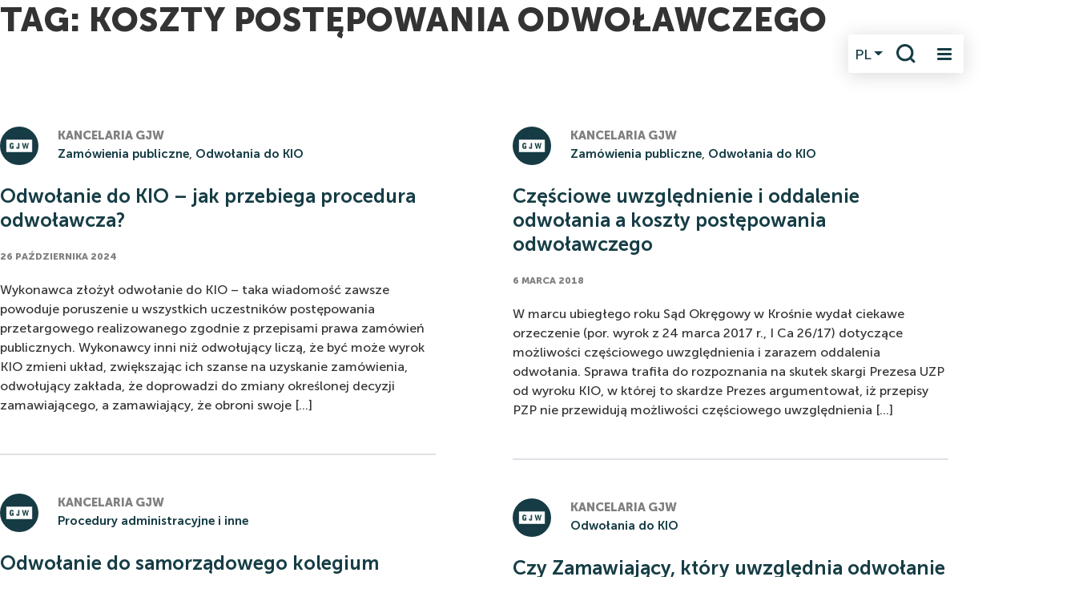

--- FILE ---
content_type: text/html; charset=UTF-8
request_url: https://gjw.pl/tag/koszty-postepowania-odwolawczego/
body_size: 24340
content:
<!DOCTYPE html><html lang="pl-PL"><head><meta charset="UTF-8"><meta name="viewport" content="width=device-width, initial-scale=1, shrink-to-fit=no"><link rel="preload" as="image" href="https://gjw.pl/wp-content/themes/gjw-2025/assets/images/home-rhino-2025.webp" type="image/webp" fetchpriority="high"><link rel="preconnect" href="https://fonts.gstatic.com" crossorigin><link rel="preload" href="/wp-content/themes/gjw-2025/assets/fonts/MuseoSans-300.woff2" as="font" type="font/woff2" crossorigin><link rel="preload" href="/wp-content/themes/gjw-2025/assets/fonts/MuseoSans-500.woff2" as="font" type="font/woff2" crossorigin><link rel="preload" href="/wp-content/themes/gjw-2025/assets/fonts/MuseoSans-700.woff2" as="font" type="font/woff2" crossorigin><link rel="preload" href="/wp-content/themes/gjw-2025/assets/fonts/MuseoSans-900.woff2" as="font" type="font/woff2" crossorigin><link rel="dns-prefetch" href="//www.gstatic.com"><link rel="dns-prefetch" href="//www.recaptcha.net"><link rel="dns-prefetch" href="//fonts.googleapis.com"><link rel="stylesheet" href="https://gjw.pl/wp-content/cache/autoptimize/css/autoptimize_single_b6818981c99c08b19dc8d560605420d2.css"><meta name='robots' content='index, follow, max-image-preview:large, max-snippet:-1, max-video-preview:-1' /> <script defer id="cookieyes" type="text/javascript" src="https://cdn-cookieyes.com/client_data/91c8491d89aeddcf8f23e224/script.js"></script> <title>koszty postępowania odwoławczego - GJW Gramza i Wspólnicy</title><link rel="canonical" href="https://gjw.pl/tag/koszty-postepowania-odwolawczego/" /><meta property="og:locale" content="pl_PL" /><meta property="og:type" content="article" /><meta property="og:title" content="koszty postępowania odwoławczego - GJW Gramza i Wspólnicy" /><meta property="og:url" content="https://gjw.pl/tag/koszty-postepowania-odwolawczego/" /><meta property="og:site_name" content="GJW Gramza i Wspólnicy" /><meta property="og:image" content="https://gjw.pl/wp-content/uploads/2025/05/opengraph.jpg" /><meta property="og:image:width" content="1920" /><meta property="og:image:height" content="1080" /><meta property="og:image:type" content="image/jpeg" /><meta name="twitter:card" content="summary_large_image" /> <script type="application/ld+json" class="yoast-schema-graph">{"@context":"https://schema.org","@graph":[{"@type":"CollectionPage","@id":"https://gjw.pl/tag/koszty-postepowania-odwolawczego/","url":"https://gjw.pl/tag/koszty-postepowania-odwolawczego/","name":"koszty postępowania odwoławczego - GJW Gramza i Wspólnicy","isPartOf":{"@id":"https://gjw.pl/#website"},"breadcrumb":{"@id":"https://gjw.pl/tag/koszty-postepowania-odwolawczego/#breadcrumb"},"inLanguage":"pl-PL"},{"@type":"BreadcrumbList","@id":"https://gjw.pl/tag/koszty-postepowania-odwolawczego/#breadcrumb","itemListElement":[{"@type":"ListItem","position":1,"name":"Home","item":"https://gjw.pl/"},{"@type":"ListItem","position":2,"name":"koszty postępowania odwoławczego"}]},{"@type":"WebSite","@id":"https://gjw.pl/#website","url":"https://gjw.pl/","name":"GJW Gramza i Wspólnicy","description":"Kancelaria Prawna","potentialAction":[{"@type":"SearchAction","target":{"@type":"EntryPoint","urlTemplate":"https://gjw.pl/?s={search_term_string}"},"query-input":{"@type":"PropertyValueSpecification","valueRequired":true,"valueName":"search_term_string"}}],"inLanguage":"pl-PL"}]}</script> <link rel='dns-prefetch' href='//www.google.com' /><link rel="alternate" type="application/rss+xml" title="GJW Gramza i Wspólnicy &raquo; Kanał z wpisami" href="https://gjw.pl/feed/" /><link rel="alternate" type="application/rss+xml" title="GJW Gramza i Wspólnicy &raquo; Kanał z komentarzami" href="https://gjw.pl/comments/feed/" /> <script id="wpp-js" src="https://gjw.pl/wp-content/plugins/wordpress-popular-posts/assets/js/wpp.js?ver=7.3.6" data-sampling="0" data-sampling-rate="100" data-api-url="https://gjw.pl/wp-json/wordpress-popular-posts" data-post-id="0" data-token="d6f90890bb" data-lang="pl" data-debug="1"></script> <link rel="alternate" type="application/rss+xml" title="GJW Gramza i Wspólnicy &raquo; Kanał z wpisami otagowanymi jako koszty postępowania odwoławczego" href="https://gjw.pl/tag/koszty-postepowania-odwolawczego/feed/" /><style id='wp-img-auto-sizes-contain-inline-css'>img:is([sizes=auto i],[sizes^="auto," i]){contain-intrinsic-size:3000px 1500px}</style><style id='wp-block-library-inline-css'>:root{--wp-block-synced-color:#7a00df;--wp-block-synced-color--rgb:122,0,223;--wp-bound-block-color:var(--wp-block-synced-color);--wp-editor-canvas-background:#ddd;--wp-admin-theme-color:#007cba;--wp-admin-theme-color--rgb:0,124,186;--wp-admin-theme-color-darker-10:#006ba1;--wp-admin-theme-color-darker-10--rgb:0,107,160.5;--wp-admin-theme-color-darker-20:#005a87;--wp-admin-theme-color-darker-20--rgb:0,90,135;--wp-admin-border-width-focus:2px}@media (min-resolution:192dpi){:root{--wp-admin-border-width-focus:1.5px}}.wp-element-button{cursor:pointer}:root .has-very-light-gray-background-color{background-color:#eee}:root .has-very-dark-gray-background-color{background-color:#313131}:root .has-very-light-gray-color{color:#eee}:root .has-very-dark-gray-color{color:#313131}:root .has-vivid-green-cyan-to-vivid-cyan-blue-gradient-background{background:linear-gradient(135deg,#00d084,#0693e3)}:root .has-purple-crush-gradient-background{background:linear-gradient(135deg,#34e2e4,#4721fb 50%,#ab1dfe)}:root .has-hazy-dawn-gradient-background{background:linear-gradient(135deg,#faaca8,#dad0ec)}:root .has-subdued-olive-gradient-background{background:linear-gradient(135deg,#fafae1,#67a671)}:root .has-atomic-cream-gradient-background{background:linear-gradient(135deg,#fdd79a,#004a59)}:root .has-nightshade-gradient-background{background:linear-gradient(135deg,#330968,#31cdcf)}:root .has-midnight-gradient-background{background:linear-gradient(135deg,#020381,#2874fc)}:root{--wp--preset--font-size--normal:16px;--wp--preset--font-size--huge:42px}.has-regular-font-size{font-size:1em}.has-larger-font-size{font-size:2.625em}.has-normal-font-size{font-size:var(--wp--preset--font-size--normal)}.has-huge-font-size{font-size:var(--wp--preset--font-size--huge)}.has-text-align-center{text-align:center}.has-text-align-left{text-align:left}.has-text-align-right{text-align:right}.has-fit-text{white-space:nowrap!important}#end-resizable-editor-section{display:none}.aligncenter{clear:both}.items-justified-left{justify-content:flex-start}.items-justified-center{justify-content:center}.items-justified-right{justify-content:flex-end}.items-justified-space-between{justify-content:space-between}.screen-reader-text{border:0;clip-path:inset(50%);height:1px;margin:-1px;overflow:hidden;padding:0;position:absolute;width:1px;word-wrap:normal!important}.screen-reader-text:focus{background-color:#ddd;clip-path:none;color:#444;display:block;font-size:1em;height:auto;left:5px;line-height:normal;padding:15px 23px 14px;text-decoration:none;top:5px;width:auto;z-index:100000}html :where(.has-border-color){border-style:solid}html :where([style*=border-top-color]){border-top-style:solid}html :where([style*=border-right-color]){border-right-style:solid}html :where([style*=border-bottom-color]){border-bottom-style:solid}html :where([style*=border-left-color]){border-left-style:solid}html :where([style*=border-width]){border-style:solid}html :where([style*=border-top-width]){border-top-style:solid}html :where([style*=border-right-width]){border-right-style:solid}html :where([style*=border-bottom-width]){border-bottom-style:solid}html :where([style*=border-left-width]){border-left-style:solid}html :where(img[class*=wp-image-]){height:auto;max-width:100%}:where(figure){margin:0 0 1em}html :where(.is-position-sticky){--wp-admin--admin-bar--position-offset:var(--wp-admin--admin-bar--height,0px)}@media screen and (max-width:600px){html :where(.is-position-sticky){--wp-admin--admin-bar--position-offset:0px}}</style><style id='wp-block-heading-inline-css'>h1:where(.wp-block-heading).has-background,h2:where(.wp-block-heading).has-background,h3:where(.wp-block-heading).has-background,h4:where(.wp-block-heading).has-background,h5:where(.wp-block-heading).has-background,h6:where(.wp-block-heading).has-background{padding:1.25em 2.375em}h1.has-text-align-left[style*=writing-mode]:where([style*=vertical-lr]),h1.has-text-align-right[style*=writing-mode]:where([style*=vertical-rl]),h2.has-text-align-left[style*=writing-mode]:where([style*=vertical-lr]),h2.has-text-align-right[style*=writing-mode]:where([style*=vertical-rl]),h3.has-text-align-left[style*=writing-mode]:where([style*=vertical-lr]),h3.has-text-align-right[style*=writing-mode]:where([style*=vertical-rl]),h4.has-text-align-left[style*=writing-mode]:where([style*=vertical-lr]),h4.has-text-align-right[style*=writing-mode]:where([style*=vertical-rl]),h5.has-text-align-left[style*=writing-mode]:where([style*=vertical-lr]),h5.has-text-align-right[style*=writing-mode]:where([style*=vertical-rl]),h6.has-text-align-left[style*=writing-mode]:where([style*=vertical-lr]),h6.has-text-align-right[style*=writing-mode]:where([style*=vertical-rl]){rotate:180deg}</style><style id='wp-block-paragraph-inline-css'>.is-small-text{font-size:.875em}.is-regular-text{font-size:1em}.is-large-text{font-size:2.25em}.is-larger-text{font-size:3em}.has-drop-cap:not(:focus):first-letter {float:left;font-size:8.4em;font-style:normal;font-weight:100;line-height:.68;margin:.05em .1em 0 0;text-transform:uppercase}body.rtl .has-drop-cap:not(:focus):first-letter {float:none;margin-left:.1em}p.has-drop-cap.has-background{overflow:hidden}:root :where(p.has-background){padding:1.25em 2.375em}:where(p.has-text-color:not(.has-link-color)) a{color:inherit}p.has-text-align-left[style*="writing-mode:vertical-lr"],p.has-text-align-right[style*="writing-mode:vertical-rl"]{rotate:180deg}</style><style id='global-styles-inline-css'>:root{--wp--preset--aspect-ratio--square:1;--wp--preset--aspect-ratio--4-3:4/3;--wp--preset--aspect-ratio--3-4:3/4;--wp--preset--aspect-ratio--3-2:3/2;--wp--preset--aspect-ratio--2-3:2/3;--wp--preset--aspect-ratio--16-9:16/9;--wp--preset--aspect-ratio--9-16:9/16;--wp--preset--color--black:#000;--wp--preset--color--cyan-bluish-gray:#abb8c3;--wp--preset--color--white:#fff;--wp--preset--color--pale-pink:#f78da7;--wp--preset--color--vivid-red:#cf2e2e;--wp--preset--color--luminous-vivid-orange:#ff6900;--wp--preset--color--luminous-vivid-amber:#fcb900;--wp--preset--color--light-green-cyan:#7bdcb5;--wp--preset--color--vivid-green-cyan:#00d084;--wp--preset--color--pale-cyan-blue:#8ed1fc;--wp--preset--color--vivid-cyan-blue:#0693e3;--wp--preset--color--vivid-purple:#9b51e0;--wp--preset--gradient--vivid-cyan-blue-to-vivid-purple:linear-gradient(135deg,#0693e3 0%,#9b51e0 100%);--wp--preset--gradient--light-green-cyan-to-vivid-green-cyan:linear-gradient(135deg,#7adcb4 0%,#00d082 100%);--wp--preset--gradient--luminous-vivid-amber-to-luminous-vivid-orange:linear-gradient(135deg,#fcb900 0%,#ff6900 100%);--wp--preset--gradient--luminous-vivid-orange-to-vivid-red:linear-gradient(135deg,#ff6900 0%,#cf2e2e 100%);--wp--preset--gradient--very-light-gray-to-cyan-bluish-gray:linear-gradient(135deg,#eee 0%,#a9b8c3 100%);--wp--preset--gradient--cool-to-warm-spectrum:linear-gradient(135deg,#4aeadc 0%,#9778d1 20%,#cf2aba 40%,#ee2c82 60%,#fb6962 80%,#fef84c 100%);--wp--preset--gradient--blush-light-purple:linear-gradient(135deg,#ffceec 0%,#9896f0 100%);--wp--preset--gradient--blush-bordeaux:linear-gradient(135deg,#fecda5 0%,#fe2d2d 50%,#6b003e 100%);--wp--preset--gradient--luminous-dusk:linear-gradient(135deg,#ffcb70 0%,#c751c0 50%,#4158d0 100%);--wp--preset--gradient--pale-ocean:linear-gradient(135deg,#fff5cb 0%,#b6e3d4 50%,#33a7b5 100%);--wp--preset--gradient--electric-grass:linear-gradient(135deg,#caf880 0%,#71ce7e 100%);--wp--preset--gradient--midnight:linear-gradient(135deg,#020381 0%,#2874fc 100%);--wp--preset--font-size--small:13px;--wp--preset--font-size--medium:20px;--wp--preset--font-size--large:36px;--wp--preset--font-size--x-large:42px;--wp--preset--spacing--20:.44rem;--wp--preset--spacing--30:.67rem;--wp--preset--spacing--40:1rem;--wp--preset--spacing--50:1.5rem;--wp--preset--spacing--60:2.25rem;--wp--preset--spacing--70:3.38rem;--wp--preset--spacing--80:5.06rem;--wp--preset--shadow--natural:6px 6px 9px rgba(0,0,0,.2);--wp--preset--shadow--deep:12px 12px 50px rgba(0,0,0,.4);--wp--preset--shadow--sharp:6px 6px 0px rgba(0,0,0,.2);--wp--preset--shadow--outlined:6px 6px 0px -3px #fff,6px 6px #000;--wp--preset--shadow--crisp:6px 6px 0px #000}:where(.is-layout-flex){gap:.5em}:where(.is-layout-grid){gap:.5em}body .is-layout-flex{display:flex}.is-layout-flex{flex-wrap:wrap;align-items:center}.is-layout-flex>:is(*,div){margin:0}body .is-layout-grid{display:grid}.is-layout-grid>:is(*,div){margin:0}:where(.wp-block-columns.is-layout-flex){gap:2em}:where(.wp-block-columns.is-layout-grid){gap:2em}:where(.wp-block-post-template.is-layout-flex){gap:1.25em}:where(.wp-block-post-template.is-layout-grid){gap:1.25em}.has-black-color{color:var(--wp--preset--color--black) !important}.has-cyan-bluish-gray-color{color:var(--wp--preset--color--cyan-bluish-gray) !important}.has-white-color{color:var(--wp--preset--color--white) !important}.has-pale-pink-color{color:var(--wp--preset--color--pale-pink) !important}.has-vivid-red-color{color:var(--wp--preset--color--vivid-red) !important}.has-luminous-vivid-orange-color{color:var(--wp--preset--color--luminous-vivid-orange) !important}.has-luminous-vivid-amber-color{color:var(--wp--preset--color--luminous-vivid-amber) !important}.has-light-green-cyan-color{color:var(--wp--preset--color--light-green-cyan) !important}.has-vivid-green-cyan-color{color:var(--wp--preset--color--vivid-green-cyan) !important}.has-pale-cyan-blue-color{color:var(--wp--preset--color--pale-cyan-blue) !important}.has-vivid-cyan-blue-color{color:var(--wp--preset--color--vivid-cyan-blue) !important}.has-vivid-purple-color{color:var(--wp--preset--color--vivid-purple) !important}.has-black-background-color{background-color:var(--wp--preset--color--black) !important}.has-cyan-bluish-gray-background-color{background-color:var(--wp--preset--color--cyan-bluish-gray) !important}.has-white-background-color{background-color:var(--wp--preset--color--white) !important}.has-pale-pink-background-color{background-color:var(--wp--preset--color--pale-pink) !important}.has-vivid-red-background-color{background-color:var(--wp--preset--color--vivid-red) !important}.has-luminous-vivid-orange-background-color{background-color:var(--wp--preset--color--luminous-vivid-orange) !important}.has-luminous-vivid-amber-background-color{background-color:var(--wp--preset--color--luminous-vivid-amber) !important}.has-light-green-cyan-background-color{background-color:var(--wp--preset--color--light-green-cyan) !important}.has-vivid-green-cyan-background-color{background-color:var(--wp--preset--color--vivid-green-cyan) !important}.has-pale-cyan-blue-background-color{background-color:var(--wp--preset--color--pale-cyan-blue) !important}.has-vivid-cyan-blue-background-color{background-color:var(--wp--preset--color--vivid-cyan-blue) !important}.has-vivid-purple-background-color{background-color:var(--wp--preset--color--vivid-purple) !important}.has-black-border-color{border-color:var(--wp--preset--color--black) !important}.has-cyan-bluish-gray-border-color{border-color:var(--wp--preset--color--cyan-bluish-gray) !important}.has-white-border-color{border-color:var(--wp--preset--color--white) !important}.has-pale-pink-border-color{border-color:var(--wp--preset--color--pale-pink) !important}.has-vivid-red-border-color{border-color:var(--wp--preset--color--vivid-red) !important}.has-luminous-vivid-orange-border-color{border-color:var(--wp--preset--color--luminous-vivid-orange) !important}.has-luminous-vivid-amber-border-color{border-color:var(--wp--preset--color--luminous-vivid-amber) !important}.has-light-green-cyan-border-color{border-color:var(--wp--preset--color--light-green-cyan) !important}.has-vivid-green-cyan-border-color{border-color:var(--wp--preset--color--vivid-green-cyan) !important}.has-pale-cyan-blue-border-color{border-color:var(--wp--preset--color--pale-cyan-blue) !important}.has-vivid-cyan-blue-border-color{border-color:var(--wp--preset--color--vivid-cyan-blue) !important}.has-vivid-purple-border-color{border-color:var(--wp--preset--color--vivid-purple) !important}.has-vivid-cyan-blue-to-vivid-purple-gradient-background{background:var(--wp--preset--gradient--vivid-cyan-blue-to-vivid-purple) !important}.has-light-green-cyan-to-vivid-green-cyan-gradient-background{background:var(--wp--preset--gradient--light-green-cyan-to-vivid-green-cyan) !important}.has-luminous-vivid-amber-to-luminous-vivid-orange-gradient-background{background:var(--wp--preset--gradient--luminous-vivid-amber-to-luminous-vivid-orange) !important}.has-luminous-vivid-orange-to-vivid-red-gradient-background{background:var(--wp--preset--gradient--luminous-vivid-orange-to-vivid-red) !important}.has-very-light-gray-to-cyan-bluish-gray-gradient-background{background:var(--wp--preset--gradient--very-light-gray-to-cyan-bluish-gray) !important}.has-cool-to-warm-spectrum-gradient-background{background:var(--wp--preset--gradient--cool-to-warm-spectrum) !important}.has-blush-light-purple-gradient-background{background:var(--wp--preset--gradient--blush-light-purple) !important}.has-blush-bordeaux-gradient-background{background:var(--wp--preset--gradient--blush-bordeaux) !important}.has-luminous-dusk-gradient-background{background:var(--wp--preset--gradient--luminous-dusk) !important}.has-pale-ocean-gradient-background{background:var(--wp--preset--gradient--pale-ocean) !important}.has-electric-grass-gradient-background{background:var(--wp--preset--gradient--electric-grass) !important}.has-midnight-gradient-background{background:var(--wp--preset--gradient--midnight) !important}.has-small-font-size{font-size:var(--wp--preset--font-size--small) !important}.has-medium-font-size{font-size:var(--wp--preset--font-size--medium) !important}.has-large-font-size{font-size:var(--wp--preset--font-size--large) !important}.has-x-large-font-size{font-size:var(--wp--preset--font-size--x-large) !important}</style><style id='classic-theme-styles-inline-css'>/*! This file is auto-generated */
.wp-block-button__link{color:#fff;background-color:#32373c;border-radius:9999px;box-shadow:none;text-decoration:none;padding:calc(.667em + 2px) calc(1.333em + 2px);font-size:1.125em}.wp-block-file__button{background:#32373c;color:#fff;text-decoration:none}</style><link rel='stylesheet' id='wa_chpcs_css_file-css' href='https://gjw.pl/wp-content/cache/autoptimize/css/autoptimize_single_8e49b480b14425021edbf494303ed3dd.css?ver=3.3' media='all' /><link rel='stylesheet' id='dnd-upload-cf7-css' href='https://gjw.pl/wp-content/cache/autoptimize/css/autoptimize_single_8d517df24eb8309c995b98404b5845f6.css?ver=1.3.9.2' media='all' /><link rel='stylesheet' id='contact-form-7-css' href='https://gjw.pl/wp-content/cache/autoptimize/css/autoptimize_single_64ac31699f5326cb3c76122498b76f66.css?ver=6.1.4' media='all' /><link rel='stylesheet' id='fancybox-for-wp-css' href='https://gjw.pl/wp-content/cache/autoptimize/css/autoptimize_single_592ead116e192a422e3e033ccad4f39d.css?ver=1.3.4' media='all' /><link rel='stylesheet' id='ns-category-widget-tree-style-css' href='https://gjw.pl/wp-content/plugins/ns-category-widget/third-party/jstree/css/themes/default/style.min.css?ver=3.3.16' media='all' /><link rel='stylesheet' id='wpdp-style2-css' href='https://gjw.pl/wp-content/cache/autoptimize/css/autoptimize_single_7fd2bf3b427498e32b7b48f643716acf.css?t=1769707764&#038;ver=6.9' media='all' /><link rel='stylesheet' id='wpdp-style3-css' href='https://gjw.pl/wp-content/cache/autoptimize/css/autoptimize_single_64dfb75ef30cbf691e7858dc1992b4df.css?ver=6.9' media='all' /><link rel='stylesheet' id='wpos-slick-style-css' href='https://gjw.pl/wp-content/cache/autoptimize/css/autoptimize_single_144b2dcf82ceefaa126082688c60dd15.css?ver=3.7.1' media='all' /><link rel='stylesheet' id='wppsac-public-style-css' href='https://gjw.pl/wp-content/cache/autoptimize/css/autoptimize_single_1751099ee94b7c7f0252606a8515999c.css?ver=3.7.1' media='all' /><link rel='stylesheet' id='wordpress-popular-posts-css-css' href='https://gjw.pl/wp-content/cache/autoptimize/css/autoptimize_single_bc659c66ff1402b607f62f19f57691fd.css?ver=7.3.6' media='all' /><link rel='stylesheet' id='style-css' href='https://gjw.pl/wp-content/cache/autoptimize/css/autoptimize_single_6368ef168a9c2476ebd7eadc7648befb.css?ver=3.5.4' media='all' /><link rel='stylesheet' id='main-css' href='https://gjw.pl/wp-content/cache/autoptimize/css/autoptimize_single_d350dec1b92e35f42f48769ef7e84e6b.css?ver=3.5.4' media='all' /><link rel='stylesheet' id='fonts-css' href='https://gjw.pl/wp-content/cache/autoptimize/css/autoptimize_single_b6818981c99c08b19dc8d560605420d2.css?ver=3.5.4' media='all' /><link rel='stylesheet' id='owl-css' href='https://gjw.pl/wp-content/themes/gjw-2025/build/assets/owl.carousel.min.css?ver=3.5.4' media='all' /><link rel='stylesheet' id='custom-css' href='https://gjw.pl/wp-content/cache/autoptimize/css/autoptimize_single_3eb7a189a6b73c17e14cb0dcac0f98ee.css?ver=3.5.4' media='all' /><link rel='stylesheet' id='blog-css' href='https://gjw.pl/wp-content/cache/autoptimize/css/autoptimize_single_7d98ee64354626ef460bfe336e337e2d.css?ver=3.5.4' media='all' /><link rel='stylesheet' id='lenis-css' href='https://gjw.pl/wp-content/themes/gjw-2025/build/lenis.min.css?ver=3.5.4' media='all' /><link rel='stylesheet' id='responsive-css' href='https://gjw.pl/wp-content/cache/autoptimize/css/autoptimize_single_4d3fcf36cedc94f26a7889594b53d152.css?ver=3.5.4' media='all' /><link rel='stylesheet' id='wpb-pcf-sweetalert2-css' href='https://gjw.pl/wp-content/plugins/wpb-popup-for-contact-form-7/assets/css/sweetalert2.min.css?ver=11.4.8' media='all' /><link rel='stylesheet' id='wpb-pcf-styles-css' href='https://gjw.pl/wp-content/cache/autoptimize/css/autoptimize_single_b1419d0da385b796b21750da5d4c9e02.css?ver=1.0' media='all' /><style id='wpb-pcf-styles-inline-css'>.wpb-pcf-btn-default,.wpb-pcf-form-style-true input[type=submit],.wpb-pcf-form-style-true input[type=button],.wpb-pcf-form-style-true input[type=submit],.wpb-pcf-form-style-true input[type=button]{color:#ffffff!important;background:#8d6f30!important}.wpb-pcf-btn-default:hover,.wpb-pcf-btn-default:focus,.wpb-pcf-form-style-true input[type=submit]:hover,.wpb-pcf-form-style-true input[type=submit]:focus,.wpb-pcf-form-style-true input[type=button]:hover,.wpb-pcf-form-style-true input[type=button]:focus,.wpb-pcf-form-style-true input[type=submit]:hover,.wpb-pcf-form-style-true input[type=button]:hover,.wpb-pcf-form-style-true input[type=submit]:focus,.wpb-pcf-form-style-true input[type=button]:focus{color:#8d6f30!important;background:#ffffff!important}</style><link rel='stylesheet' id='custom-styles-css' href='https://gjw.pl/wp-content/themes/gjw-2025/assets_custom/css/custom-styles.min.css?ver=6.9' media='all' /> <script src="https://gjw.pl/wp-includes/js/jquery/jquery.min.js?ver=3.7.1" id="jquery-core-js"></script> <script defer src="https://gjw.pl/wp-includes/js/jquery/jquery-migrate.min.js?ver=3.4.1" id="jquery-migrate-js"></script> <script defer src="https://gjw.pl/wp-content/plugins/fancybox-for-wordpress/assets/js/purify.min.js?ver=1.3.4" id="purify-js"></script> <script defer src="https://gjw.pl/wp-content/cache/autoptimize/js/autoptimize_single_b7a90dae1d97230d98d36b57cb5516d4.js?ver=1.3.4" id="fancybox-for-wp-js"></script> <script src="https://gjw.pl/wp-content/cache/autoptimize/js/autoptimize_single_6857ed16327f63b33982ea69d8f73350.js?ver=1.7.7" id="stop-user-enumeration-js" defer data-wp-strategy="defer"></script> <script defer src="https://gjw.pl/wp-includes/js/jquery/ui/core.min.js?ver=1.13.3" id="jquery-ui-core-js"></script> <script defer src="https://gjw.pl/wp-includes/js/jquery/ui/datepicker.min.js?ver=1.13.3" id="jquery-ui-datepicker-js"></script> <script defer id="jquery-ui-datepicker-js-after" src="[data-uri]"></script> <script defer id="wpdp-scripts2-js-extra" src="[data-uri]"></script> <script defer src="https://gjw.pl/wp-content/cache/autoptimize/js/autoptimize_single_9da2cec1a3af1f87f077b9374ab2951f.js?ver=6.9" id="wpdp-scripts2-js"></script> <script defer src="https://gjw.pl/wp-content/cache/autoptimize/js/autoptimize_single_318c8af8b7f1f466157b600645fd8615.js?ver=6.9" id="wpdp-597355-i18n-js"></script> <link rel="https://api.w.org/" href="https://gjw.pl/wp-json/" /><link rel="alternate" title="JSON" type="application/json" href="https://gjw.pl/wp-json/wp/v2/tags/1207" /><link rel="EditURI" type="application/rsd+xml" title="RSD" href="https://gjw.pl/xmlrpc.php?rsd" /><meta name="generator" content="WordPress 6.9" /> <style type="text/css">.fancybox-slide--image .fancybox-content{background-color:#fff}div.fancybox-caption{display:none !important}img.fancybox-image{border-width:10px;border-color:#fff;border-style:solid}div.fancybox-bg{background-color:rgba(22,61,69,.7);opacity:1 !important}div.fancybox-content{border-color:#fff}div#fancybox-title{background-color:#fff}div.fancybox-content{background-color:#fff}div#fancybox-title-inside{color:#222}div.fancybox-caption p.caption-title{display:inline-block}div.fancybox-caption p.caption-title{font-size:12px}div.fancybox-caption p.caption-title{color:#222}div.fancybox-caption{color:#222}div.fancybox-caption p.caption-title{background:#fff;width:auto;padding:10px 30px}div.fancybox-content p.caption-title{color:#222;margin:0;padding:5px 0}</style><script defer src="[data-uri]"></script> <style id="wpp-loading-animation-styles">@-webkit-keyframes bgslide{from{background-position-x:0}to{background-position-x:-200%}}@keyframes bgslide{from{background-position-x:0}to{background-position-x:-200%}}.wpp-widget-block-placeholder,.wpp-shortcode-placeholder{margin:0 auto;width:60px;height:3px;background:#dd3737;background:linear-gradient(90deg,#dd3737 0%,#571313 10%,#dd3737 100%);background-size:200% auto;border-radius:3px;-webkit-animation:bgslide 1s infinite linear;animation:bgslide 1s infinite linear}</style> <script defer src="[data-uri]"></script> <link rel="icon" href="https://gjw.pl/wp-content/uploads/2018/08/cropped-gjw_poziom_na-ciemne-tło-32x32.jpg" sizes="32x32" /><link rel="icon" href="https://gjw.pl/wp-content/uploads/2018/08/cropped-gjw_poziom_na-ciemne-tło-192x192.jpg" sizes="192x192" /><link rel="apple-touch-icon" href="https://gjw.pl/wp-content/uploads/2018/08/cropped-gjw_poziom_na-ciemne-tło-180x180.jpg" /><meta name="msapplication-TileImage" content="https://gjw.pl/wp-content/uploads/2018/08/cropped-gjw_poziom_na-ciemne-tło-270x270.jpg" /></head><body class="archive tag tag-koszty-postepowania-odwolawczego tag-1207 wp-theme-gjw-2025 tag -id-1207 metaslider-plugin">
	<!-- Google Tag Manager (noscript) -->
		<noscript><iframe src="https://www.googletagmanager.com/ns.html?id=GTM-PZN7C84B" height="0" width="0"
				style="display:none;visibility:hidden"></iframe></noscript>
		<!-- End Google Tag Manager (noscript) --> <a href="#main" class="visually-hidden-focusable">Skip to main content</a><div id="wrapper"><header><nav id="header" class="navbar bg-transparent navbar-light bg-light fixed-top"><div class="container-fluid container-wide"> <a class="navbar-brand" href="https://gjw.pl" title="GJW Gramza i Wspólnicy" rel="home" aria-label="Przejdź do strony głównej"> <img src="/wp-content/uploads/2022/04/logo_light.svg" alt="Logo Kancelarii GJW"> </a><div class="nav-buttons"><div class="language-dropdown"> <button class="dropdown-toggle" aria-label="Wybór języka"> PL </button><ul class="dropdown-menu"><li><a href="https://gjw.pl/en/">EN</a></li><li><a href="https://gjw.pl/de/">DE</a></li></ul></div> <button class="search-toggler" id="search-toggler" type="button" aria-label="Włącz wyszukiwanie"> </button> <button class="navbar-toggler" type="button" data-bs-toggle="collapse" data-bs-target="#navbar" aria-controls="navbar" aria-expanded="false" aria-label="Toggle navigation"><div class="bar bar-1"></div><div class="bar bar-2"></div><div class="bar bar-3"></div> </button></div><div id="navbar" class="collapse navbar-collapse justify-content-end"><div class="container-wide position-relative"><div class="menus-container row position-relative"><div class="left-menu-column d-none d-lg-block"> <span class="menu-label">SERWISY TEMATYCZNE</span><ul class="other-sites"><li class="other-site"><div class="image"> <a href="/blog-gjw/" aria-label="Blog Kancelarii GJW"><img src="/wp-content/themes/gjw-2025/assets/images/blog-menu.webp" alt="Blog Kancelarii GJW"></a></div><div class="desc"> <a href="/blog-gjw/" aria-label="Blog Kancelarii GJW"><p>Blog Kancelarii GJW<br> <span>Kilkaset praktycznych publikacji Zespółu GJW</span></p></a></div></li><li class="other-site"><div class="image"> <a href="https://podatek-od-nieruchomosci.gjw.pl/" aria-label="Podatek od nieruchomości"><img src="/wp-content/themes/gjw-2025/assets/images/pon-menu.webp" alt="Podatek od nieruchomości"/></a></div><div class="desc"> <a href="https://podatek-od-nieruchomosci.gjw.pl/" aria-label="Podatek od nieruchomości"><p>Podatek od nieruchomości<br> <span>Nowe zasady opodatkowania od 2025 r.</span></p></a></div></li><li class="other-site"><div class="image"> <a href="https://prawo-na-start.gjw.pl/" aria-label="Prawo na start"><img src="/wp-content/themes/gjw-2025/assets/images/pns-menu.webp" alt="Prawo na start"></a></div><div class="desc"> <a href="https://prawo-na-start.gjw.pl/" aria-label="Prawo na start"><p>Prawo na start<br> <span>Start-up, innowacje, e-commerce, IT</span></p></a></div></li><li class="other-site"><div class="image"> <a href="https://private.gjw.pl/" aria-label="Usługi Private"><img src="/wp-content/themes/gjw-2025/assets/images/private-menu.webp" alt="Usługi Private"></a></div><div class="desc"> <a href="https://private.gjw.pl/" aria-label="Usługi Private"><p>Usługi Private<br> <span>Pomoc w Twoich sprawach osobistych</span></p></a></div></li><li class="other-site"><div class="image"> <a href="/specjalizacje/cross-border-legal/" aria-label="Cross-border Legal"><img src="/wp-content/themes/gjw-2025/assets/images/cb-menu.webp" alt="Cross-border Legal"></a></div><div class="desc"> <a href="https://cross-border.gjw.pl" aria-label="Cross-border Legal"><p>Cross-border Legal<br><span> Sprawy transgraniczne </span></p></a></div></li></ul></div><div class="nav-logo"><img src="/wp-content/uploads/2022/04/logo_light.svg" alt="Logo Kancelarii GJW"></div><div class="language-dropdown"> <button class="dropdown-toggle"> PL </button><ul class="dropdown-menu"><li><a href="https://gjw.pl/en/">EN</a></li><li><a href="https://gjw.pl/de/">DE</a></li></ul></div><div class="navbar-close"></div><div class="search-toggler"></div><div class=" right-menu-column"> <span class="menu-label">MENU</span><div class="menu-menu-container"><ul id="menu-menu" class="main-menu"><li id="menu-item-43" class="menu-item menu-item-type-post_type menu-item-object-page menu-item-43"><a href="https://gjw.pl/kancelaria-prawna/">O nas</a></li><li id="menu-item-14235" class="menu-item menu-item-type-taxonomy menu-item-object-category menu-item-14235"><a href="https://gjw.pl/aktualnosci/">Aktualności</a></li><li id="menu-item-42" class="menu-item menu-item-type-post_type menu-item-object-page menu-item-has-children menu-item-42"><a href="https://gjw.pl/specjalizacje/">Specjalizacje</a><ul class="sub-menu"><li id="menu-item-30052" class="menu-item menu-item-type-custom menu-item-object-custom menu-item-30052"><a href="#">Wstecz</a></li><li id="menu-item-30053" class="menu-item menu-item-type-post_type menu-item-object-page menu-item-30053"><a href="https://gjw.pl/specjalizacje/">Wszystkie specjalizacje</a></li><li id="menu-item-648" class="menu-item menu-item-type-post_type menu-item-object-page menu-item-648"><a href="https://gjw.pl/specjalizacje/zamowienia-i-przetargi-publiczne/">Zamówienia i przetargi publiczne</a></li><li id="menu-item-660" class="menu-item menu-item-type-post_type menu-item-object-page menu-item-660"><a href="https://gjw.pl/specjalizacje/prawo-budowlane-i-proces-inwestycyjny/">Prawo budowlane i proces inwestycyjny</a></li><li id="menu-item-480" class="menu-item menu-item-type-post_type menu-item-object-page menu-item-480"><a href="https://gjw.pl/specjalizacje/prawo-energetyczne-zagadnienia-regulacyjne-ochrona-konkurencji/">Prawo energetyczne, zagadnienia regulacyjne, ochrona konkurencji</a></li><li id="menu-item-10739" class="menu-item menu-item-type-post_type menu-item-object-page menu-item-10739"><a href="https://gjw.pl/specjalizacje/prawo-spolek-transakcje-przeksztalcenia-badania-due-diligence-spolek/">Prawo spółek – transakcje, przekształcenia, badania</a></li><li id="menu-item-666" class="menu-item menu-item-type-post_type menu-item-object-page menu-item-666"><a href="https://gjw.pl/specjalizacje/prawo-pracy/">Prawo pracy</a></li><li id="menu-item-649" class="menu-item menu-item-type-post_type menu-item-object-page menu-item-649"><a href="https://gjw.pl/specjalizacje/spory-sadowe-dochodzenie-roszczen-windykacja/">Spory sądowe</a></li><li id="menu-item-669" class="menu-item menu-item-type-post_type menu-item-object-page menu-item-669"><a href="https://gjw.pl/specjalizacje/fundusze-europejskie-pomoc-publiczna/">Fundusze europejskie, pomoc publiczna</a></li><li id="menu-item-9510" class="menu-item menu-item-type-post_type menu-item-object-page menu-item-9510"><a href="https://gjw.pl/specjalizacje/doradztwo-podatkowe/">Doradztwo podatkowe</a></li><li id="menu-item-656" class="menu-item menu-item-type-post_type menu-item-object-page menu-item-656"><a href="https://gjw.pl/specjalizacje/wlasnosc-intelektualna-prawo-it-rodo/">Własność intelektualna, prawo IT, RODO</a></li></ul></li><li id="menu-item-44" class="menu-item menu-item-type-post_type menu-item-object-page menu-item-44"><a href="https://gjw.pl/zespol/">Zespół</a></li><li id="menu-item-14173" class="menu-item menu-item-type-post_type menu-item-object-page menu-item-has-children menu-item-14173"><a href="https://gjw.pl/blog-gjw/">Blog Kancelarii GJW</a><ul class="sub-menu"><li id="menu-item-30054" class="menu-item menu-item-type-custom menu-item-object-custom menu-item-30054"><a href="#">Wstecz</a></li><li id="menu-item-30055" class="menu-item menu-item-type-post_type menu-item-object-page menu-item-30055"><a href="https://gjw.pl/blog-gjw/">Cały blog Kancelarii GJW</a></li><li id="menu-item-30056" class="menu-item menu-item-type-taxonomy menu-item-object-category menu-item-30056"><a href="https://gjw.pl/blog-zamowienia/">Zamówienia publiczne</a></li><li id="menu-item-30057" class="menu-item menu-item-type-taxonomy menu-item-object-category menu-item-30057"><a href="https://gjw.pl/regulacje-w-energetyce/">Prawo energetyczne</a></li><li id="menu-item-30058" class="menu-item menu-item-type-taxonomy menu-item-object-category menu-item-30058"><a href="https://gjw.pl/prawo-w-inwestycjach/">Prawo budowlane, inwestycje, nieruchomości</a></li><li id="menu-item-30059" class="menu-item menu-item-type-taxonomy menu-item-object-category menu-item-30059"><a href="https://gjw.pl/prawo-pracy/">Prawo pracy</a></li><li id="menu-item-30060" class="menu-item menu-item-type-taxonomy menu-item-object-category menu-item-30060"><a href="https://gjw.pl/prawo-spolek-transakcje-przeksztalcenia-badania/">Prawo spółek – transakcje, przekształcenia, badania</a></li><li id="menu-item-30061" class="menu-item menu-item-type-taxonomy menu-item-object-category menu-item-30061"><a href="https://gjw.pl/podatki-i-finanse/">Podatki i finanse</a></li></ul></li><li id="menu-item-40" class="menu-item menu-item-type-post_type menu-item-object-page menu-item-40"><a href="https://gjw.pl/kariera/">Kariera</a></li><li id="menu-item-39" class="menu-item menu-item-type-post_type menu-item-object-page menu-item-39"><a href="https://gjw.pl/kontakt/">Kontakt</a></li><li id="menu-item-38" class="menu-item menu-item-type-post_type menu-item-object-page menu-item-38"><a href="https://gjw.pl/strefa-klienta/">Strefa klienta</a></li></ul></div></div></div></div></div></div></nav></header><main id="main"><header class="page-header"><h1 class="page-title">Tag: koszty postępowania odwoławczego</h1></header><div class="post-grid latest-posts"><article id="post-21516" class="post-item col-xxl-4 col-lg-6 post-21516 post type-post status-publish format-standard hentry category-blog-zamowienia category-odwolania-do-kio tag-koszty-postepowania-odwolawczego tag-odwolanie-do-kio tag-postepowanie-odwolawcze tag-termin-na-wniesienie-odwolania tag-wniesienie-odwolania tag-zamowienia-i-przetargi-publiczne"><div class="post-meta"><div class="author-avatar"><img src="/wp-content/uploads/2025/02/gjw-avatar-150x150.jpg"></div><div class="meta-content"><div class="author">KANCELARIA GJW</div><div class="categories"> <a href="https://gjw.pl/blog-zamowienia/" rel="category tag">Zamówienia publiczne</a>, <a href="https://gjw.pl/blog-zamowienia/odwolania-do-kio/" rel="category tag">Odwołania do KIO</a></div></div></div><h3 class="post-title"> <a href="https://gjw.pl/blog-zamowienia/odwolania-do-kio/odwolanie-do-kio-jak-przebiega-procedura-odwolawcza/"> Odwołanie do KIO – jak przebiega procedura odwoławcza? </a></h3><div class="post-date">26 października 2024</div><div class="post-excerpt"><p>Wykonawca złożył odwołanie do KIO – taka wiadomość zawsze powoduje poruszenie u wszystkich uczestników postępowania przetargowego realizowanego zgodnie z przepisami prawa zamówień publicznych. Wykonawcy inni niż odwołujący liczą, że być może wyrok KIO zmieni układ, zwiększając ich szanse na uzyskanie zamówienia, odwołujący zakłada, że doprowadzi do zmiany określonej decyzji zamawiającego, a zamawiający, że obroni swoje [&hellip;]</p></div><div class="border"></div></article><article id="post-1312" class="post-item col-xxl-4 col-lg-6 post-1312 post type-post status-publish format-standard hentry category-blog-zamowienia category-odwolania-do-kio tag-czesciowe-uwzglednienie-i-oddalenie-odwolania tag-koszty-postepowania-odwolawczego tag-zamowienia-i-przetargi-publiczne"><div class="post-meta"><div class="author-avatar"><img src="/wp-content/uploads/2025/02/gjw-avatar-150x150.jpg"></div><div class="meta-content"><div class="author">KANCELARIA GJW</div><div class="categories"> <a href="https://gjw.pl/blog-zamowienia/" rel="category tag">Zamówienia publiczne</a>, <a href="https://gjw.pl/blog-zamowienia/odwolania-do-kio/" rel="category tag">Odwołania do KIO</a></div></div></div><h3 class="post-title"> <a href="https://gjw.pl/blog-zamowienia/odwolania-do-kio/czesciowe-uwzglednienie-oddalenie-odwolania-a-koszty-postepowania-odwolawczego/"> Częściowe uwzględnienie i oddalenie odwołania a koszty postępowania odwoławczego </a></h3><div class="post-date">6 marca 2018</div><div class="post-excerpt"><p>W marcu ubiegłego roku Sąd Okręgowy w Krośnie wydał ciekawe orzeczenie (por. wyrok z 24 marca 2017 r., I Ca 26/17) dotyczące możliwości częściowego uwzględnienia i zarazem oddalenia odwołania. Sprawa trafiła do rozpoznania na skutek skargi Prezesa UZP od wyroku KIO, w której to skardze Prezes argumentował, iż przepisy PZP nie przewidują możliwości częściowego uwzględnienia [&hellip;]</p></div><div class="border"></div></article><article id="post-22597" class="post-item col-xxl-4 col-lg-6 post-22597 post type-post status-publish format-standard hentry category-procedury-administracyjne-i-inne tag-czesciowe-uwzglednienie-i-oddalenie-odwolania tag-koszty-postepowania-odwolawczego tag-postepowanie-odwolawcze tag-termin-na-wniesienie-odwolania tag-wniesienie-odwolania"><div class="post-meta"><div class="author-avatar"><img src="/wp-content/uploads/2025/02/gjw-avatar-150x150.jpg"></div><div class="meta-content"><div class="author">KANCELARIA GJW</div><div class="categories"> <a href="https://gjw.pl/prawo-w-inwestycjach/procedury-administracyjne-i-inne/" rel="category tag">Procedury administracyjne i inne</a></div></div></div><h3 class="post-title"> <a href="https://gjw.pl/prawo-w-inwestycjach/procedury-administracyjne-i-inne/odwolanie-do-samorzadowego-kolegium-odwolawczego-krok-po-kroku/"> Odwołanie do samorządowego kolegium odwoławczego – krok po kroku </a></h3><div class="post-date">12 listopada 2024</div><div class="post-excerpt"><p>Przedsiębiorcy mogą napotykać liczne problemy w trakcie postępowania administracyjnego. Czasami decyzje wydane przez organy pierwszej instancji mogą być niekorzystne, niesłuszne lub obarczone błędami proceduralnymi. Na przykład, przedsiębiorca może spotkać się z odmową wydania decyzji o warunkach zabudowy dla nowego obiektu handlowego, a decyzja opiera się na błędnej interpretacji przepisów lub nieaktualnych danych, co prowadzi do [&hellip;]</p></div><div class="border"></div></article><article id="post-8202" class="post-item col-xxl-4 col-lg-6 post-8202 post type-post status-publish format-standard hentry category-odwolania-do-kio tag-koszty-postepowania-odwolawczego tag-odwolanie-do-kio tag-postepowanie-odwolawcze"><div class="post-meta"><div class="author-avatar"><img src="/wp-content/uploads/2025/02/gjw-avatar-150x150.jpg"></div><div class="meta-content"><div class="author">KANCELARIA GJW</div><div class="categories"> <a href="https://gjw.pl/blog-zamowienia/odwolania-do-kio/" rel="category tag">Odwołania do KIO</a></div></div></div><h3 class="post-title"> <a href="https://gjw.pl/blog-zamowienia/odwolania-do-kio/czy-zamawiajacy-ktory-uwzglednia-odwolanie-w-calosci-ponosi-koszty-wpisu-od-odwolania/"> Czy Zamawiający, który uwzględnia odwołanie w całości ponosi koszty wpisu od odwołania? </a></h3><div class="post-date">25 lutego 2021</div><div class="post-excerpt"><p>Mimo, że nadal część postępowań o udzielenie zamówienia publicznego wszczętych jeszcze pod rządami starej ustawy PZP nie zostało rozstrzygniętych, należy pamiętać, że do postępowań odwoławczych ich dotyczących (jeżeli zostały wszczęte po 1 stycznia 2021 r.) będziemy stosować już przepisy nowej ustawy. Stanowi o tym art. 92 ust. 2 ustawy z dnia 11 września 2019 r. [&hellip;]</p></div><div class="border"></div></article><article id="post-1739" class="post-item col-xxl-4 col-lg-6 post-1739 post type-post status-publish format-standard hentry category-blog-zamowienia category-odwolania-do-kio tag-kio tag-koszty-postepowania-odwolawczego tag-zamowienia-i-przetargi-publiczne"><div class="post-meta"><div class="author-avatar"><img src="/wp-content/uploads/2025/02/gjw-avatar-150x150.jpg"></div><div class="meta-content"><div class="author">KANCELARIA GJW</div><div class="categories"> <a href="https://gjw.pl/blog-zamowienia/" rel="category tag">Zamówienia publiczne</a>, <a href="https://gjw.pl/blog-zamowienia/odwolania-do-kio/" rel="category tag">Odwołania do KIO</a></div></div></div><h3 class="post-title"> <a href="https://gjw.pl/blog-zamowienia/odwolania-do-kio/czy-kio-rozpatrzy-odwolanie-gdy-postepowanie-nie-jest-w-rezimie-pzp/"> Czy KIO rozpatrzy odwołanie, gdy postępowanie nie jest w reżimie PZP? </a></h3><div class="post-date">28 października 2019</div><div class="post-excerpt"><p> Zasadą jest, że Izba jest obowiązana odrzucić odwołanie w każdym przypadku, gdy do danego postępowania nie znajdują zastosowania przepisy PZP.</p></div><div class="border"></div></article></div><div class="row"><div class="col-12 text-center pagination-links"></div></div></main><footer id="footer"><div class="container-fluid container-wide"><div class="row footer-links"><div class="links-column"> <img src="/wp-content/themes/gjw-2025/assets/images/footer-specjalizacje.webp" alt="Nasze specjalizacje"><h3>Specjalizacje</h3><ul><li><a href="/specjalizacje/zamowienia-i-przetargi-publiczne/">Zamówienia i przetargi publiczne</a></li><li><a href="/specjalizacje/prawo-budowlane-i-proces-inwestycyjny/">Prawo budowlane i proces inwestycyjny</a></li><li><a href="/specjalizacje/prawo-energetyczne-zagadnienia-regulacyjne-ochrona-konkurencji/">Prawo energetyczne, zagadnienia regulacyjne, ochrona konkurencji</a></li><li><a href="/specjalizacje/prawo-spolek-transakcje-przeksztalcenia-badania/">Prawo spółek – transakcje, przekształcenia, badania</a></li><li><a href="/specjalizacje/prawo-pracy/">Prawo pracy</a></li><li><a href="/specjalizacje/spory-sadowe-dochodzenie-roszczen-windykacja/">Spory sądowe</a></li><li><a href="/specjalizacje/fundusze-europejskie-pomoc-publiczna/">Fundusze europejskie, pomoc publiczna</a></li><li><a href="/specjalizacje/doradztwo-podatkowe/">Doradztwo podatkowe</a></li><li><a href="/specjalizacje/wlasnosc-intelektualna-prawo-it-rodo/">Własność intelektualna, prawo IT, RODO</a></li></ul></div><div class="links-column"> <img src="/wp-content/themes/gjw-2025/assets/images/footer-pon.webp" alt="Podatek od nieruchomośi"><h3>Podatek od nieruchomości</h3><ul><li><a href="https://podatek-od-nieruchomosci.gjw.pl/specjalizacje/przeglady-podatkowe/" target="_blank">Przeglądy podatkowe</a></li><li><a href="https://podatek-od-nieruchomosci.gjw.pl/specjalizacje/przygotowanie-nowej-deklaracji-podatkowej-na-2025-r/" target="_blank">Przygotowanie nowej deklaracji podatkowej na 2025 r.</a></li><li><a href="https://podatek-od-nieruchomosci.gjw.pl/specjalizacje/opinie-podatkowe-i-wnioski-o-wydanie-interpretacji-indywidualnych/" target="_blank">Opinie podatkowe i wnioski o wydanie interpretacji indywidualnych</a></li><li><a href="https://podatek-od-nieruchomosci.gjw.pl/specjalizacje/postepowanie-podatkowe-i-spory-podatkowe/" target="_blank">Prowadzenie sporów podatkowych</a></li><li><a href="https://podatek-od-nieruchomosci.gjw.pl/specjalizacje/szkolenia-dla-biznesu/" target="_blank">Szkolenia dla biznesu</a></li><li><a href="https://podatek-od-nieruchomosci.gjw.pl/specjalizacje/szkolenia-dla-samorzadu/" target="_blank">Szkolenia dla samorządu</a></li></ul></div><div class="links-column"> <img src="/wp-content/themes/gjw-2025/assets/images/footer-pns.webp" alt="Prawo na start"><h3>PRAWO NA START</h3><ul><li><a href="https://prawo-na-start.gjw.pl/specjalizacje/spolki-tworzenie-przeksztalcanie-laczenie-podzialy-compliance/">Spółki - tworzenie, przekształcenia, łączenia, podziały, compliance</a></li><li><a href="https://prawo-na-start.gjw.pl/specjalizacje/ochrona-wlasnosci-intelektualnej/">Ochrona własności intelektualnej</a></li><li><a href="https://prawo-na-start.gjw.pl/specjalizacje/regulaminy-uslug-e-sklepow-aplikacji-i-inne/">Regulaminy usług, e-sklepów, aplikacji i inne</a></li><li><a href="https://prawo-na-start.gjw.pl/specjalizacje/ochrona-danych-osobowych-wdrozenie-rodo/">Ochrona danych osobowych - wdrożenie RODO</a></li><li><a href="https://prawo-na-start.gjw.pl/specjalizacje/umowy-na-dobre-i-zle-czasy/">Umowy na dobre i złe czasy</a></li><li><a href="https://prawo-na-start.gjw.pl/specjalizacje/pozyskiwanie-finansowania-fundusze-ue/">Pozyskiwanie finansowania, kompleksowa obsługa procesów inwestycyjnych, fundusze UE</a></li></ul></div><div class="links-column half-column"> <img src="/wp-content/themes/gjw-2025/assets/images/footer-private.webp" alt="GJW Private"><h3>GJW PRIVATE</h3><ul><li><a href="https://private.gjw.pl/nasze-uslugi/nieruchomosci-zakup-sprzedaz-najem-roszczenia">Nieruchomości - zakup, sprzedaż, najem, roszczenia</a></li><li><a href="https://private.gjw.pl/nasze-uslugi/zatrudnienie-relacje-z-pracodawca-kontrakty-menadzerskie">Zatrudnienie - relacje z pracodawcą, kontrakty menedźerskie</a></li><li><a href="https://private.gjw.pl/nasze-uslugi/ubezpieczenia-spoleczne-spory-z-zus">Ubezpieczenia społeczne, spory z ZUS</a></li><li><a href="https://private.gjw.pl/nasze-uslugi/spory-sadowe-doradztwo-na-etapie-przedsadowym">Spory sądowe, doradztwo na etapie przedsądowym</a></li><li><a href="https://private.gjw.pl/nasze-uslugi/sprawy-rodzinne">Sprawy rodzinne</a></li><li><a href="https://private.gjw.pl/nasze-uslugi/prawo-spadkowe">Prawo spadkowe</a></li><li><a href="https://private.gjw.pl/nasze-uslugi/sukcesja-przedsiebiorstw-osob-fizycznych">Sukcesja przedsiębiorstw osób fizycznych</a></li><li><a href="https://private.gjw.pl/nasze-uslugi/biznes-rodzinny-spolki-przedsiewziecia-rodzinne-male-firmy">Biznes rodzinny - spółki, przedsięwzięcia rodzinne, małe firmy</a></li><li><a href="https://private.gjw.pl/nasze-uslugi/dobra-osobiste-ochrona-wizerunku-prywatnosci-i-dobrego-imienia">Dobra osobiste - ochrona wizerunku, prywatności i dobrego imienia</a></li><li><a href="https://private.gjw.pl/nasze-uslugi/upadlosc-i-restrukturyzacja-przedsiebiorcow-indywidualnych">Upadłość i restrukturyzacja przedsiębiorców indywidualnych</a></li><li><a href="https://private.gjw.pl/nasze-uslugi/polisolokaty-kredyty-frankowe-odszkodowania">Polisolokaty, kredyty frankowe - odszkodowania</a></li></ul></div><div class="links-column half-column"> <img src="/wp-content/themes/gjw-2025/assets/images/footer-cb.jpg" alt="Cross-border Legal"><h3>CROSS-BORDER LEGAL</h3><ul><li><a href="https://gjw.pl/specjalizacje/cross-border-legal/inwestycje-transgraniczne-i-wejscie-na-rynek-polski/">Inwestycje transgraniczne i wejście na rynek Polski</a></li><li><a href="https://gjw.pl/specjalizacje/cross-border-legal/transakcje-transgraniczne-i-lad-korporacyjny/">Transakcje transgraniczne i ład korporacyjny</a></li><li><a href="https://gjw.pl/specjalizacje/cross-border-legal/inwestycje-w-nieruchomosci-due-diligence-nieruchomosci/">Inwestycje w nieruchomości, due diligence nieruchomości</a></li><li><a href="https://gjw.pl/specjalizacje/cross-border-legal/projekty-budowlane-i-infrastrukturalne/">Projekty budowlane i infrastrukturalne</a></li><li><a href="https://gjw.pl/specjalizacje/cross-border-legal/transgraniczne-prawo-pracy-kontrakty-menedzerskie/">Transgraniczne prawo pracy, kontrakty menedżerskie</a></li><li><a href="https://gjw.pl/specjalizacje/cross-border-legal/wsparcie-prawne-dla-inwestycji-energetycznych-w-polsce/">Wsparcie prawne dla inwestycji energetycznych w Polsce</a></li><li><a href="https://gjw.pl/specjalizacje/cross-border-legal/spory-transgraniczne-i-arbitraz/">Spory transgraniczne i arbitraż</a></li><li><a href="https://gjw.pl/specjalizacje/cross-border-legal/prawo-handlu-miedzynarodowego-i-umowy-transgraniczne/">Prawo handlu międzynarodowego i umowy transgraniczne</a></li><li><a href="https://gjw.pl/specjalizacje/cross-border-legal/doradztwo-podatkowe-dla-inwestorow-zagranicznych/">Doradztwo podatkowe dla inwestorów zagranicznych</a></li></ul></div></div></div><div class="container-fluid footer-top container-wide grey-bg"><div class="row"><div class="col-xl-3 col-sm-6 footer-column"> <span class="name">GJW Gramza i Wspólnicy<br> Kancelaria Radców Prawnych<br> Spółka partnerska</span> <span class="social-media"> <span class="lin"><a href="https://www.linkedin.com/company/gjw-kancelaria-radcow-prawnych" target="_blank">LinkedIn</a></span> <span class="fb"><a href="https://www.facebook.com/GJW.gramzaiwspolnicy" target="_blank">Facebook</a></span> </span></div><div class="col-xl-3 col-sm-6 footer-column"> <span class="address"> ul. Szelągowska 27,<br> 61-626 Poznań </span><br> <br><div class="contact"> <span class="phone"><a href="tel:+48616630360">+48 61 663 03 60</a></span><br> <span class="mail"><a href="mailto:kancelaria@gjw.pl">kancelaria@gjw.pl</a></span></div></div><div class="col-xl-3 col-sm-6 footer-column"> <a href="/polityka-prywatnosci">Polityka prywatności</a><br><a href="/polityka-plikow-cookie">Polityka cookies</a><br><a href="/ochrona-danych-osobowych/">Klauzule informacyjne RODO</a></div><div class="col-xl-3 col-sm-6 footer-column"><div class="about-igor"> W serwisie www.gjw.pl wykorzystano ilustracje Igora Morskiego, jednego z najbardziej znanych polskich grafików, którego prace wzbudzają zachwyt na całym świecie. Serdecznie zapraszamy do odwiedzenia galerii Artysty pod adresem: <a href="https://www.gjw.gallery" target="_blank" rel="nofollow">www.gjw.gallery</a></div> <span class="instagram"><a href="https://www.instagram.com/gjw.gallery/" target="_blank" rel="nofollow">gjw.gallery</a></span></div></div></div></footer></div><div id="search-overlay" class="search-overlay"><div class="close"></div><div class="search-overlay-content container-wide"><form role="search" method="get" class="search-form" action="https://gjw.pl/"> <label> WPISZ WYSZUKIWANÄ„ FRAZÄ˜ I WCIÅšNIJ ENTER </label> <input type="search" class="search-field" placeholder="â€¦" value="" name="s" /></form></div></div><div class="cta-container"><div class="cta-content"><h4><img src="/wp-content/uploads/2024/07/paulina-meller-kmiecik-1.jpg" alt="Paulina Meller-Kmiecik"/> W czym możemy pomóc?</h4><button data-id="24733" data-post_id="21516" data-form_style="1" data-allow_outside_click="" data-width="94%" class="wpb-pcf-form-fire wpb-pcf-btn-medium wpb-pcf-btn wpb-pcf-btn-default">SKONTAKTUJ SIĘ Z NAMI</button></div></div> <script type="speculationrules">{"prefetch":[{"source":"document","where":{"and":[{"href_matches":"/*"},{"not":{"href_matches":["/wp-*.php","/wp-admin/*","/wp-content/uploads/*","/wp-content/*","/wp-content/plugins/*","/wp-content/themes/gjw-2025/*","/*\\?(.+)"]}},{"not":{"selector_matches":"a[rel~=\"nofollow\"]"}},{"not":{"selector_matches":".no-prefetch, .no-prefetch a"}}]},"eagerness":"conservative"}]}</script> <script defer src="[data-uri]"></script> <script defer src="https://gjw.pl/wp-content/plugins/carousel-horizontal-posts-content-slider/assets/js/caroufredsel/jquery.transit.min.js?ver=3.3" id="wa_chpcs_transit-js"></script> <script defer src="https://gjw.pl/wp-content/plugins/carousel-horizontal-posts-content-slider/assets/js/caroufredsel/jquery.lazyload.min.js?ver=3.3" id="wa_chpcs_lazyload-js"></script> <script defer src="https://gjw.pl/wp-content/cache/autoptimize/js/autoptimize_single_72805fb6fa518285d00f3721f2eeed88.js?ver=3.3" id="wa_chpcs_caroufredsel_script-js"></script> <script defer src="https://gjw.pl/wp-content/plugins/carousel-horizontal-posts-content-slider/assets/js/caroufredsel/jquery.touchSwipe.min.js?ver=3.3" id="wa_chpcs_touch_script-js"></script> <script src="https://gjw.pl/wp-includes/js/dist/hooks.min.js?ver=dd5603f07f9220ed27f1" id="wp-hooks-js"></script> <script src="https://gjw.pl/wp-includes/js/dist/i18n.min.js?ver=c26c3dc7bed366793375" id="wp-i18n-js"></script> <script defer id="wp-i18n-js-after" src="[data-uri]"></script> <script defer src="https://gjw.pl/wp-content/cache/autoptimize/js/autoptimize_single_96e7dc3f0e8559e4a3f3ca40b17ab9c3.js?ver=6.1.4" id="swv-js"></script> <script defer id="contact-form-7-js-translations" src="[data-uri]"></script> <script defer id="contact-form-7-js-before" src="[data-uri]"></script> <script defer src="https://gjw.pl/wp-content/cache/autoptimize/js/autoptimize_single_2912c657d0592cc532dff73d0d2ce7bb.js?ver=6.1.4" id="contact-form-7-js"></script> <script defer id="codedropz-uploader-js-extra" src="[data-uri]"></script> <script defer src="https://gjw.pl/wp-content/plugins/drag-and-drop-multiple-file-upload-contact-form-7/assets/js/codedropz-uploader-min.js?ver=1.3.9.2" id="codedropz-uploader-js"></script> <script defer id="iahw_script-js-extra" src="[data-uri]"></script> <script defer src="https://gjw.pl/wp-content/cache/autoptimize/js/autoptimize_single_bc8c25852bf7e776ae88804b60c6a852.js?ver=1.0.0" id="iahw_script-js"></script> <script defer src="https://gjw.pl/wp-content/plugins/ns-category-widget/third-party/jstree/js/jstree.min.js?ver=3.3.16" id="tree-script-js"></script> <script defer src="https://gjw.pl/wp-content/cache/autoptimize/js/autoptimize_single_1360233bf5a268e5f123128cc78dd161.js?ver=202601290529" id="datepicker-script-auto-js"></script> <script defer id="pll_cookie_script-js-after" src="[data-uri]"></script> <script defer src="https://gjw.pl/wp-content/cache/autoptimize/js/autoptimize_single_44b32e40cf1365054640f1aaed2ad271.js?ver=3.5.4" id="mainjs-js"></script> <script defer src="https://gjw.pl/wp-content/themes/gjw-2025/build/owl.carousel.min.js?ver=3.5.4" id="owl-js"></script> <script defer src="https://gjw.pl/wp-includes/js/imagesloaded.min.js?ver=5.0.0" id="imagesloaded-js"></script> <script defer src="https://gjw.pl/wp-includes/js/masonry.min.js?ver=4.2.2" id="masonry-js"></script> <script defer src="https://gjw.pl/wp-content/themes/gjw-2025/build/lenis.min.js?ver=3.5.4" id="lenis-js"></script> <script defer src="https://gjw.pl/wp-content/plugins/wpb-popup-for-contact-form-7/assets/js/sweetalert2.all.min.js?ver=11.4.8" id="wpb-pcf-sweetalert2-js"></script> <script defer src="https://gjw.pl/wp-includes/js/underscore.min.js?ver=1.13.7" id="underscore-js"></script> <script defer id="wp-util-js-extra" src="[data-uri]"></script> <script defer src="https://gjw.pl/wp-includes/js/wp-util.min.js?ver=6.9" id="wp-util-js"></script> <script defer id="wpb-pcf-scripts-js-extra" src="[data-uri]"></script> <script defer src="https://gjw.pl/wp-content/cache/autoptimize/js/autoptimize_single_b9adb69bb548bce32ad113be7d62be04.js?ver=1.0" id="wpb-pcf-scripts-js"></script> <script defer src="https://www.google.com/recaptcha/api.js?render=6LeRoI8pAAAAAINxOJoCD0nQZ1vwyFRwRHczd79T&amp;ver=3.0" id="google-recaptcha-js"></script> <script src="https://gjw.pl/wp-includes/js/dist/vendor/wp-polyfill.min.js?ver=3.15.0" id="wp-polyfill-js"></script> <script defer id="wpcf7-recaptcha-js-before" src="[data-uri]"></script> <script defer src="https://gjw.pl/wp-content/cache/autoptimize/js/autoptimize_single_ec0187677793456f98473f49d9e9b95f.js?ver=6.1.4" id="wpcf7-recaptcha-js"></script> <script defer src="[data-uri]"></script> <script defer src="[data-uri]"></script> <script defer src="[data-uri]"></script> </body></html>

--- FILE ---
content_type: text/html; charset=utf-8
request_url: https://www.google.com/recaptcha/api2/anchor?ar=1&k=6LeRoI8pAAAAAINxOJoCD0nQZ1vwyFRwRHczd79T&co=aHR0cHM6Ly9nancucGw6NDQz&hl=en&v=N67nZn4AqZkNcbeMu4prBgzg&size=invisible&anchor-ms=20000&execute-ms=30000&cb=9fkoz52j46u5
body_size: 48701
content:
<!DOCTYPE HTML><html dir="ltr" lang="en"><head><meta http-equiv="Content-Type" content="text/html; charset=UTF-8">
<meta http-equiv="X-UA-Compatible" content="IE=edge">
<title>reCAPTCHA</title>
<style type="text/css">
/* cyrillic-ext */
@font-face {
  font-family: 'Roboto';
  font-style: normal;
  font-weight: 400;
  font-stretch: 100%;
  src: url(//fonts.gstatic.com/s/roboto/v48/KFO7CnqEu92Fr1ME7kSn66aGLdTylUAMa3GUBHMdazTgWw.woff2) format('woff2');
  unicode-range: U+0460-052F, U+1C80-1C8A, U+20B4, U+2DE0-2DFF, U+A640-A69F, U+FE2E-FE2F;
}
/* cyrillic */
@font-face {
  font-family: 'Roboto';
  font-style: normal;
  font-weight: 400;
  font-stretch: 100%;
  src: url(//fonts.gstatic.com/s/roboto/v48/KFO7CnqEu92Fr1ME7kSn66aGLdTylUAMa3iUBHMdazTgWw.woff2) format('woff2');
  unicode-range: U+0301, U+0400-045F, U+0490-0491, U+04B0-04B1, U+2116;
}
/* greek-ext */
@font-face {
  font-family: 'Roboto';
  font-style: normal;
  font-weight: 400;
  font-stretch: 100%;
  src: url(//fonts.gstatic.com/s/roboto/v48/KFO7CnqEu92Fr1ME7kSn66aGLdTylUAMa3CUBHMdazTgWw.woff2) format('woff2');
  unicode-range: U+1F00-1FFF;
}
/* greek */
@font-face {
  font-family: 'Roboto';
  font-style: normal;
  font-weight: 400;
  font-stretch: 100%;
  src: url(//fonts.gstatic.com/s/roboto/v48/KFO7CnqEu92Fr1ME7kSn66aGLdTylUAMa3-UBHMdazTgWw.woff2) format('woff2');
  unicode-range: U+0370-0377, U+037A-037F, U+0384-038A, U+038C, U+038E-03A1, U+03A3-03FF;
}
/* math */
@font-face {
  font-family: 'Roboto';
  font-style: normal;
  font-weight: 400;
  font-stretch: 100%;
  src: url(//fonts.gstatic.com/s/roboto/v48/KFO7CnqEu92Fr1ME7kSn66aGLdTylUAMawCUBHMdazTgWw.woff2) format('woff2');
  unicode-range: U+0302-0303, U+0305, U+0307-0308, U+0310, U+0312, U+0315, U+031A, U+0326-0327, U+032C, U+032F-0330, U+0332-0333, U+0338, U+033A, U+0346, U+034D, U+0391-03A1, U+03A3-03A9, U+03B1-03C9, U+03D1, U+03D5-03D6, U+03F0-03F1, U+03F4-03F5, U+2016-2017, U+2034-2038, U+203C, U+2040, U+2043, U+2047, U+2050, U+2057, U+205F, U+2070-2071, U+2074-208E, U+2090-209C, U+20D0-20DC, U+20E1, U+20E5-20EF, U+2100-2112, U+2114-2115, U+2117-2121, U+2123-214F, U+2190, U+2192, U+2194-21AE, U+21B0-21E5, U+21F1-21F2, U+21F4-2211, U+2213-2214, U+2216-22FF, U+2308-230B, U+2310, U+2319, U+231C-2321, U+2336-237A, U+237C, U+2395, U+239B-23B7, U+23D0, U+23DC-23E1, U+2474-2475, U+25AF, U+25B3, U+25B7, U+25BD, U+25C1, U+25CA, U+25CC, U+25FB, U+266D-266F, U+27C0-27FF, U+2900-2AFF, U+2B0E-2B11, U+2B30-2B4C, U+2BFE, U+3030, U+FF5B, U+FF5D, U+1D400-1D7FF, U+1EE00-1EEFF;
}
/* symbols */
@font-face {
  font-family: 'Roboto';
  font-style: normal;
  font-weight: 400;
  font-stretch: 100%;
  src: url(//fonts.gstatic.com/s/roboto/v48/KFO7CnqEu92Fr1ME7kSn66aGLdTylUAMaxKUBHMdazTgWw.woff2) format('woff2');
  unicode-range: U+0001-000C, U+000E-001F, U+007F-009F, U+20DD-20E0, U+20E2-20E4, U+2150-218F, U+2190, U+2192, U+2194-2199, U+21AF, U+21E6-21F0, U+21F3, U+2218-2219, U+2299, U+22C4-22C6, U+2300-243F, U+2440-244A, U+2460-24FF, U+25A0-27BF, U+2800-28FF, U+2921-2922, U+2981, U+29BF, U+29EB, U+2B00-2BFF, U+4DC0-4DFF, U+FFF9-FFFB, U+10140-1018E, U+10190-1019C, U+101A0, U+101D0-101FD, U+102E0-102FB, U+10E60-10E7E, U+1D2C0-1D2D3, U+1D2E0-1D37F, U+1F000-1F0FF, U+1F100-1F1AD, U+1F1E6-1F1FF, U+1F30D-1F30F, U+1F315, U+1F31C, U+1F31E, U+1F320-1F32C, U+1F336, U+1F378, U+1F37D, U+1F382, U+1F393-1F39F, U+1F3A7-1F3A8, U+1F3AC-1F3AF, U+1F3C2, U+1F3C4-1F3C6, U+1F3CA-1F3CE, U+1F3D4-1F3E0, U+1F3ED, U+1F3F1-1F3F3, U+1F3F5-1F3F7, U+1F408, U+1F415, U+1F41F, U+1F426, U+1F43F, U+1F441-1F442, U+1F444, U+1F446-1F449, U+1F44C-1F44E, U+1F453, U+1F46A, U+1F47D, U+1F4A3, U+1F4B0, U+1F4B3, U+1F4B9, U+1F4BB, U+1F4BF, U+1F4C8-1F4CB, U+1F4D6, U+1F4DA, U+1F4DF, U+1F4E3-1F4E6, U+1F4EA-1F4ED, U+1F4F7, U+1F4F9-1F4FB, U+1F4FD-1F4FE, U+1F503, U+1F507-1F50B, U+1F50D, U+1F512-1F513, U+1F53E-1F54A, U+1F54F-1F5FA, U+1F610, U+1F650-1F67F, U+1F687, U+1F68D, U+1F691, U+1F694, U+1F698, U+1F6AD, U+1F6B2, U+1F6B9-1F6BA, U+1F6BC, U+1F6C6-1F6CF, U+1F6D3-1F6D7, U+1F6E0-1F6EA, U+1F6F0-1F6F3, U+1F6F7-1F6FC, U+1F700-1F7FF, U+1F800-1F80B, U+1F810-1F847, U+1F850-1F859, U+1F860-1F887, U+1F890-1F8AD, U+1F8B0-1F8BB, U+1F8C0-1F8C1, U+1F900-1F90B, U+1F93B, U+1F946, U+1F984, U+1F996, U+1F9E9, U+1FA00-1FA6F, U+1FA70-1FA7C, U+1FA80-1FA89, U+1FA8F-1FAC6, U+1FACE-1FADC, U+1FADF-1FAE9, U+1FAF0-1FAF8, U+1FB00-1FBFF;
}
/* vietnamese */
@font-face {
  font-family: 'Roboto';
  font-style: normal;
  font-weight: 400;
  font-stretch: 100%;
  src: url(//fonts.gstatic.com/s/roboto/v48/KFO7CnqEu92Fr1ME7kSn66aGLdTylUAMa3OUBHMdazTgWw.woff2) format('woff2');
  unicode-range: U+0102-0103, U+0110-0111, U+0128-0129, U+0168-0169, U+01A0-01A1, U+01AF-01B0, U+0300-0301, U+0303-0304, U+0308-0309, U+0323, U+0329, U+1EA0-1EF9, U+20AB;
}
/* latin-ext */
@font-face {
  font-family: 'Roboto';
  font-style: normal;
  font-weight: 400;
  font-stretch: 100%;
  src: url(//fonts.gstatic.com/s/roboto/v48/KFO7CnqEu92Fr1ME7kSn66aGLdTylUAMa3KUBHMdazTgWw.woff2) format('woff2');
  unicode-range: U+0100-02BA, U+02BD-02C5, U+02C7-02CC, U+02CE-02D7, U+02DD-02FF, U+0304, U+0308, U+0329, U+1D00-1DBF, U+1E00-1E9F, U+1EF2-1EFF, U+2020, U+20A0-20AB, U+20AD-20C0, U+2113, U+2C60-2C7F, U+A720-A7FF;
}
/* latin */
@font-face {
  font-family: 'Roboto';
  font-style: normal;
  font-weight: 400;
  font-stretch: 100%;
  src: url(//fonts.gstatic.com/s/roboto/v48/KFO7CnqEu92Fr1ME7kSn66aGLdTylUAMa3yUBHMdazQ.woff2) format('woff2');
  unicode-range: U+0000-00FF, U+0131, U+0152-0153, U+02BB-02BC, U+02C6, U+02DA, U+02DC, U+0304, U+0308, U+0329, U+2000-206F, U+20AC, U+2122, U+2191, U+2193, U+2212, U+2215, U+FEFF, U+FFFD;
}
/* cyrillic-ext */
@font-face {
  font-family: 'Roboto';
  font-style: normal;
  font-weight: 500;
  font-stretch: 100%;
  src: url(//fonts.gstatic.com/s/roboto/v48/KFO7CnqEu92Fr1ME7kSn66aGLdTylUAMa3GUBHMdazTgWw.woff2) format('woff2');
  unicode-range: U+0460-052F, U+1C80-1C8A, U+20B4, U+2DE0-2DFF, U+A640-A69F, U+FE2E-FE2F;
}
/* cyrillic */
@font-face {
  font-family: 'Roboto';
  font-style: normal;
  font-weight: 500;
  font-stretch: 100%;
  src: url(//fonts.gstatic.com/s/roboto/v48/KFO7CnqEu92Fr1ME7kSn66aGLdTylUAMa3iUBHMdazTgWw.woff2) format('woff2');
  unicode-range: U+0301, U+0400-045F, U+0490-0491, U+04B0-04B1, U+2116;
}
/* greek-ext */
@font-face {
  font-family: 'Roboto';
  font-style: normal;
  font-weight: 500;
  font-stretch: 100%;
  src: url(//fonts.gstatic.com/s/roboto/v48/KFO7CnqEu92Fr1ME7kSn66aGLdTylUAMa3CUBHMdazTgWw.woff2) format('woff2');
  unicode-range: U+1F00-1FFF;
}
/* greek */
@font-face {
  font-family: 'Roboto';
  font-style: normal;
  font-weight: 500;
  font-stretch: 100%;
  src: url(//fonts.gstatic.com/s/roboto/v48/KFO7CnqEu92Fr1ME7kSn66aGLdTylUAMa3-UBHMdazTgWw.woff2) format('woff2');
  unicode-range: U+0370-0377, U+037A-037F, U+0384-038A, U+038C, U+038E-03A1, U+03A3-03FF;
}
/* math */
@font-face {
  font-family: 'Roboto';
  font-style: normal;
  font-weight: 500;
  font-stretch: 100%;
  src: url(//fonts.gstatic.com/s/roboto/v48/KFO7CnqEu92Fr1ME7kSn66aGLdTylUAMawCUBHMdazTgWw.woff2) format('woff2');
  unicode-range: U+0302-0303, U+0305, U+0307-0308, U+0310, U+0312, U+0315, U+031A, U+0326-0327, U+032C, U+032F-0330, U+0332-0333, U+0338, U+033A, U+0346, U+034D, U+0391-03A1, U+03A3-03A9, U+03B1-03C9, U+03D1, U+03D5-03D6, U+03F0-03F1, U+03F4-03F5, U+2016-2017, U+2034-2038, U+203C, U+2040, U+2043, U+2047, U+2050, U+2057, U+205F, U+2070-2071, U+2074-208E, U+2090-209C, U+20D0-20DC, U+20E1, U+20E5-20EF, U+2100-2112, U+2114-2115, U+2117-2121, U+2123-214F, U+2190, U+2192, U+2194-21AE, U+21B0-21E5, U+21F1-21F2, U+21F4-2211, U+2213-2214, U+2216-22FF, U+2308-230B, U+2310, U+2319, U+231C-2321, U+2336-237A, U+237C, U+2395, U+239B-23B7, U+23D0, U+23DC-23E1, U+2474-2475, U+25AF, U+25B3, U+25B7, U+25BD, U+25C1, U+25CA, U+25CC, U+25FB, U+266D-266F, U+27C0-27FF, U+2900-2AFF, U+2B0E-2B11, U+2B30-2B4C, U+2BFE, U+3030, U+FF5B, U+FF5D, U+1D400-1D7FF, U+1EE00-1EEFF;
}
/* symbols */
@font-face {
  font-family: 'Roboto';
  font-style: normal;
  font-weight: 500;
  font-stretch: 100%;
  src: url(//fonts.gstatic.com/s/roboto/v48/KFO7CnqEu92Fr1ME7kSn66aGLdTylUAMaxKUBHMdazTgWw.woff2) format('woff2');
  unicode-range: U+0001-000C, U+000E-001F, U+007F-009F, U+20DD-20E0, U+20E2-20E4, U+2150-218F, U+2190, U+2192, U+2194-2199, U+21AF, U+21E6-21F0, U+21F3, U+2218-2219, U+2299, U+22C4-22C6, U+2300-243F, U+2440-244A, U+2460-24FF, U+25A0-27BF, U+2800-28FF, U+2921-2922, U+2981, U+29BF, U+29EB, U+2B00-2BFF, U+4DC0-4DFF, U+FFF9-FFFB, U+10140-1018E, U+10190-1019C, U+101A0, U+101D0-101FD, U+102E0-102FB, U+10E60-10E7E, U+1D2C0-1D2D3, U+1D2E0-1D37F, U+1F000-1F0FF, U+1F100-1F1AD, U+1F1E6-1F1FF, U+1F30D-1F30F, U+1F315, U+1F31C, U+1F31E, U+1F320-1F32C, U+1F336, U+1F378, U+1F37D, U+1F382, U+1F393-1F39F, U+1F3A7-1F3A8, U+1F3AC-1F3AF, U+1F3C2, U+1F3C4-1F3C6, U+1F3CA-1F3CE, U+1F3D4-1F3E0, U+1F3ED, U+1F3F1-1F3F3, U+1F3F5-1F3F7, U+1F408, U+1F415, U+1F41F, U+1F426, U+1F43F, U+1F441-1F442, U+1F444, U+1F446-1F449, U+1F44C-1F44E, U+1F453, U+1F46A, U+1F47D, U+1F4A3, U+1F4B0, U+1F4B3, U+1F4B9, U+1F4BB, U+1F4BF, U+1F4C8-1F4CB, U+1F4D6, U+1F4DA, U+1F4DF, U+1F4E3-1F4E6, U+1F4EA-1F4ED, U+1F4F7, U+1F4F9-1F4FB, U+1F4FD-1F4FE, U+1F503, U+1F507-1F50B, U+1F50D, U+1F512-1F513, U+1F53E-1F54A, U+1F54F-1F5FA, U+1F610, U+1F650-1F67F, U+1F687, U+1F68D, U+1F691, U+1F694, U+1F698, U+1F6AD, U+1F6B2, U+1F6B9-1F6BA, U+1F6BC, U+1F6C6-1F6CF, U+1F6D3-1F6D7, U+1F6E0-1F6EA, U+1F6F0-1F6F3, U+1F6F7-1F6FC, U+1F700-1F7FF, U+1F800-1F80B, U+1F810-1F847, U+1F850-1F859, U+1F860-1F887, U+1F890-1F8AD, U+1F8B0-1F8BB, U+1F8C0-1F8C1, U+1F900-1F90B, U+1F93B, U+1F946, U+1F984, U+1F996, U+1F9E9, U+1FA00-1FA6F, U+1FA70-1FA7C, U+1FA80-1FA89, U+1FA8F-1FAC6, U+1FACE-1FADC, U+1FADF-1FAE9, U+1FAF0-1FAF8, U+1FB00-1FBFF;
}
/* vietnamese */
@font-face {
  font-family: 'Roboto';
  font-style: normal;
  font-weight: 500;
  font-stretch: 100%;
  src: url(//fonts.gstatic.com/s/roboto/v48/KFO7CnqEu92Fr1ME7kSn66aGLdTylUAMa3OUBHMdazTgWw.woff2) format('woff2');
  unicode-range: U+0102-0103, U+0110-0111, U+0128-0129, U+0168-0169, U+01A0-01A1, U+01AF-01B0, U+0300-0301, U+0303-0304, U+0308-0309, U+0323, U+0329, U+1EA0-1EF9, U+20AB;
}
/* latin-ext */
@font-face {
  font-family: 'Roboto';
  font-style: normal;
  font-weight: 500;
  font-stretch: 100%;
  src: url(//fonts.gstatic.com/s/roboto/v48/KFO7CnqEu92Fr1ME7kSn66aGLdTylUAMa3KUBHMdazTgWw.woff2) format('woff2');
  unicode-range: U+0100-02BA, U+02BD-02C5, U+02C7-02CC, U+02CE-02D7, U+02DD-02FF, U+0304, U+0308, U+0329, U+1D00-1DBF, U+1E00-1E9F, U+1EF2-1EFF, U+2020, U+20A0-20AB, U+20AD-20C0, U+2113, U+2C60-2C7F, U+A720-A7FF;
}
/* latin */
@font-face {
  font-family: 'Roboto';
  font-style: normal;
  font-weight: 500;
  font-stretch: 100%;
  src: url(//fonts.gstatic.com/s/roboto/v48/KFO7CnqEu92Fr1ME7kSn66aGLdTylUAMa3yUBHMdazQ.woff2) format('woff2');
  unicode-range: U+0000-00FF, U+0131, U+0152-0153, U+02BB-02BC, U+02C6, U+02DA, U+02DC, U+0304, U+0308, U+0329, U+2000-206F, U+20AC, U+2122, U+2191, U+2193, U+2212, U+2215, U+FEFF, U+FFFD;
}
/* cyrillic-ext */
@font-face {
  font-family: 'Roboto';
  font-style: normal;
  font-weight: 900;
  font-stretch: 100%;
  src: url(//fonts.gstatic.com/s/roboto/v48/KFO7CnqEu92Fr1ME7kSn66aGLdTylUAMa3GUBHMdazTgWw.woff2) format('woff2');
  unicode-range: U+0460-052F, U+1C80-1C8A, U+20B4, U+2DE0-2DFF, U+A640-A69F, U+FE2E-FE2F;
}
/* cyrillic */
@font-face {
  font-family: 'Roboto';
  font-style: normal;
  font-weight: 900;
  font-stretch: 100%;
  src: url(//fonts.gstatic.com/s/roboto/v48/KFO7CnqEu92Fr1ME7kSn66aGLdTylUAMa3iUBHMdazTgWw.woff2) format('woff2');
  unicode-range: U+0301, U+0400-045F, U+0490-0491, U+04B0-04B1, U+2116;
}
/* greek-ext */
@font-face {
  font-family: 'Roboto';
  font-style: normal;
  font-weight: 900;
  font-stretch: 100%;
  src: url(//fonts.gstatic.com/s/roboto/v48/KFO7CnqEu92Fr1ME7kSn66aGLdTylUAMa3CUBHMdazTgWw.woff2) format('woff2');
  unicode-range: U+1F00-1FFF;
}
/* greek */
@font-face {
  font-family: 'Roboto';
  font-style: normal;
  font-weight: 900;
  font-stretch: 100%;
  src: url(//fonts.gstatic.com/s/roboto/v48/KFO7CnqEu92Fr1ME7kSn66aGLdTylUAMa3-UBHMdazTgWw.woff2) format('woff2');
  unicode-range: U+0370-0377, U+037A-037F, U+0384-038A, U+038C, U+038E-03A1, U+03A3-03FF;
}
/* math */
@font-face {
  font-family: 'Roboto';
  font-style: normal;
  font-weight: 900;
  font-stretch: 100%;
  src: url(//fonts.gstatic.com/s/roboto/v48/KFO7CnqEu92Fr1ME7kSn66aGLdTylUAMawCUBHMdazTgWw.woff2) format('woff2');
  unicode-range: U+0302-0303, U+0305, U+0307-0308, U+0310, U+0312, U+0315, U+031A, U+0326-0327, U+032C, U+032F-0330, U+0332-0333, U+0338, U+033A, U+0346, U+034D, U+0391-03A1, U+03A3-03A9, U+03B1-03C9, U+03D1, U+03D5-03D6, U+03F0-03F1, U+03F4-03F5, U+2016-2017, U+2034-2038, U+203C, U+2040, U+2043, U+2047, U+2050, U+2057, U+205F, U+2070-2071, U+2074-208E, U+2090-209C, U+20D0-20DC, U+20E1, U+20E5-20EF, U+2100-2112, U+2114-2115, U+2117-2121, U+2123-214F, U+2190, U+2192, U+2194-21AE, U+21B0-21E5, U+21F1-21F2, U+21F4-2211, U+2213-2214, U+2216-22FF, U+2308-230B, U+2310, U+2319, U+231C-2321, U+2336-237A, U+237C, U+2395, U+239B-23B7, U+23D0, U+23DC-23E1, U+2474-2475, U+25AF, U+25B3, U+25B7, U+25BD, U+25C1, U+25CA, U+25CC, U+25FB, U+266D-266F, U+27C0-27FF, U+2900-2AFF, U+2B0E-2B11, U+2B30-2B4C, U+2BFE, U+3030, U+FF5B, U+FF5D, U+1D400-1D7FF, U+1EE00-1EEFF;
}
/* symbols */
@font-face {
  font-family: 'Roboto';
  font-style: normal;
  font-weight: 900;
  font-stretch: 100%;
  src: url(//fonts.gstatic.com/s/roboto/v48/KFO7CnqEu92Fr1ME7kSn66aGLdTylUAMaxKUBHMdazTgWw.woff2) format('woff2');
  unicode-range: U+0001-000C, U+000E-001F, U+007F-009F, U+20DD-20E0, U+20E2-20E4, U+2150-218F, U+2190, U+2192, U+2194-2199, U+21AF, U+21E6-21F0, U+21F3, U+2218-2219, U+2299, U+22C4-22C6, U+2300-243F, U+2440-244A, U+2460-24FF, U+25A0-27BF, U+2800-28FF, U+2921-2922, U+2981, U+29BF, U+29EB, U+2B00-2BFF, U+4DC0-4DFF, U+FFF9-FFFB, U+10140-1018E, U+10190-1019C, U+101A0, U+101D0-101FD, U+102E0-102FB, U+10E60-10E7E, U+1D2C0-1D2D3, U+1D2E0-1D37F, U+1F000-1F0FF, U+1F100-1F1AD, U+1F1E6-1F1FF, U+1F30D-1F30F, U+1F315, U+1F31C, U+1F31E, U+1F320-1F32C, U+1F336, U+1F378, U+1F37D, U+1F382, U+1F393-1F39F, U+1F3A7-1F3A8, U+1F3AC-1F3AF, U+1F3C2, U+1F3C4-1F3C6, U+1F3CA-1F3CE, U+1F3D4-1F3E0, U+1F3ED, U+1F3F1-1F3F3, U+1F3F5-1F3F7, U+1F408, U+1F415, U+1F41F, U+1F426, U+1F43F, U+1F441-1F442, U+1F444, U+1F446-1F449, U+1F44C-1F44E, U+1F453, U+1F46A, U+1F47D, U+1F4A3, U+1F4B0, U+1F4B3, U+1F4B9, U+1F4BB, U+1F4BF, U+1F4C8-1F4CB, U+1F4D6, U+1F4DA, U+1F4DF, U+1F4E3-1F4E6, U+1F4EA-1F4ED, U+1F4F7, U+1F4F9-1F4FB, U+1F4FD-1F4FE, U+1F503, U+1F507-1F50B, U+1F50D, U+1F512-1F513, U+1F53E-1F54A, U+1F54F-1F5FA, U+1F610, U+1F650-1F67F, U+1F687, U+1F68D, U+1F691, U+1F694, U+1F698, U+1F6AD, U+1F6B2, U+1F6B9-1F6BA, U+1F6BC, U+1F6C6-1F6CF, U+1F6D3-1F6D7, U+1F6E0-1F6EA, U+1F6F0-1F6F3, U+1F6F7-1F6FC, U+1F700-1F7FF, U+1F800-1F80B, U+1F810-1F847, U+1F850-1F859, U+1F860-1F887, U+1F890-1F8AD, U+1F8B0-1F8BB, U+1F8C0-1F8C1, U+1F900-1F90B, U+1F93B, U+1F946, U+1F984, U+1F996, U+1F9E9, U+1FA00-1FA6F, U+1FA70-1FA7C, U+1FA80-1FA89, U+1FA8F-1FAC6, U+1FACE-1FADC, U+1FADF-1FAE9, U+1FAF0-1FAF8, U+1FB00-1FBFF;
}
/* vietnamese */
@font-face {
  font-family: 'Roboto';
  font-style: normal;
  font-weight: 900;
  font-stretch: 100%;
  src: url(//fonts.gstatic.com/s/roboto/v48/KFO7CnqEu92Fr1ME7kSn66aGLdTylUAMa3OUBHMdazTgWw.woff2) format('woff2');
  unicode-range: U+0102-0103, U+0110-0111, U+0128-0129, U+0168-0169, U+01A0-01A1, U+01AF-01B0, U+0300-0301, U+0303-0304, U+0308-0309, U+0323, U+0329, U+1EA0-1EF9, U+20AB;
}
/* latin-ext */
@font-face {
  font-family: 'Roboto';
  font-style: normal;
  font-weight: 900;
  font-stretch: 100%;
  src: url(//fonts.gstatic.com/s/roboto/v48/KFO7CnqEu92Fr1ME7kSn66aGLdTylUAMa3KUBHMdazTgWw.woff2) format('woff2');
  unicode-range: U+0100-02BA, U+02BD-02C5, U+02C7-02CC, U+02CE-02D7, U+02DD-02FF, U+0304, U+0308, U+0329, U+1D00-1DBF, U+1E00-1E9F, U+1EF2-1EFF, U+2020, U+20A0-20AB, U+20AD-20C0, U+2113, U+2C60-2C7F, U+A720-A7FF;
}
/* latin */
@font-face {
  font-family: 'Roboto';
  font-style: normal;
  font-weight: 900;
  font-stretch: 100%;
  src: url(//fonts.gstatic.com/s/roboto/v48/KFO7CnqEu92Fr1ME7kSn66aGLdTylUAMa3yUBHMdazQ.woff2) format('woff2');
  unicode-range: U+0000-00FF, U+0131, U+0152-0153, U+02BB-02BC, U+02C6, U+02DA, U+02DC, U+0304, U+0308, U+0329, U+2000-206F, U+20AC, U+2122, U+2191, U+2193, U+2212, U+2215, U+FEFF, U+FFFD;
}

</style>
<link rel="stylesheet" type="text/css" href="https://www.gstatic.com/recaptcha/releases/N67nZn4AqZkNcbeMu4prBgzg/styles__ltr.css">
<script nonce="pFB8wvUXo18iK7tX5-OAEg" type="text/javascript">window['__recaptcha_api'] = 'https://www.google.com/recaptcha/api2/';</script>
<script type="text/javascript" src="https://www.gstatic.com/recaptcha/releases/N67nZn4AqZkNcbeMu4prBgzg/recaptcha__en.js" nonce="pFB8wvUXo18iK7tX5-OAEg">
      
    </script></head>
<body><div id="rc-anchor-alert" class="rc-anchor-alert"></div>
<input type="hidden" id="recaptcha-token" value="[base64]">
<script type="text/javascript" nonce="pFB8wvUXo18iK7tX5-OAEg">
      recaptcha.anchor.Main.init("[\x22ainput\x22,[\x22bgdata\x22,\x22\x22,\[base64]/[base64]/[base64]/bmV3IHJbeF0oY1swXSk6RT09Mj9uZXcgclt4XShjWzBdLGNbMV0pOkU9PTM/bmV3IHJbeF0oY1swXSxjWzFdLGNbMl0pOkU9PTQ/[base64]/[base64]/[base64]/[base64]/[base64]/[base64]/[base64]/[base64]\x22,\[base64]\\u003d\x22,\x22GcOhw7zDhMOMYgLDrcOnwoDCkcOccMKUwpDDqMOxw71pwpwHHQsUw7tGVlUIXD/[base64]/[base64]/[base64]/CtE4yazJGDxfDq8Oqw6jDh8Kkw4BKbMOwVXF9wpvDjBFww6HDr8K7GSTDqsKqwoIRCkPCpSZvw6gmwqLCiEo+RMO3fkxnw6QcBMK/wpUYwo1iW8OAf8OLw75nAy/DjkPCucKHKcKYGMKwIsKFw5vCgsKowoAww6bDo14Hw7jDnAvCuWJnw7EfCsKvHi/[base64]/ChMK/[base64]/DuMKvw7fDjxvCnGDCpMOmwqvDgMKpw53CtADDoMK2JsKrQ3zDucOawo3DusOaw6/CocOGwpkhVcK+wo8oZTggwrcxwo4DFsKMwqrDt0/DisK0w4bCjcO0TV9Sw5IawrzCssKewoYyEsKNGlHDssOfwpbCq8OGwoDCo3nDgCDCkMOFw47Dt8OhwrxZwqN+B8KMwqoxwo4LGsO8wr4UVsKbw4RENcKdwqp/w5Ztw6zCiRjDmjzCpU3CkcOJKsOew6lrwrPDlcOYGsOHIhgqCcKqABIqa8OkBsONQ8OQaMKBwoXDuVnChcKAwoXCsHHDgzkHKSXCshdJw5Uuw7FkwrDCg1/CtgvDosKGS8OzwpxPwqHCr8KNw5zDpTlPbsKwDMKcw77CocOdLB9vPnrCj3RSwq7DtHpLw7nCp1bCp1BRw5g6VW/Ck8OTwp4Ow5nDomtmGMOBKsKNHMKkUyxfHcKJIcODwppJWFvDl1zCpsOYdU19ZCRAwrNAF8Kgw5Y+w6XDkDAaw47DuivCv8KPwpTDm17DmTXDvERPw4XDkW8kfsOueADCpT/[base64]/[base64]/DrsODwpdWwrTCusK5dsKIwq1Vc8Oxw5bCkhwiAMKMwqgCw5Qbwr/[base64]/IWptw6bCscO1w5wpwqbDgcOnwqxtwqnDjcKjHw5fUQp4EMKJw43DrE0sw7IoDXTCtMKsfMODDMKjATFqwpnCiwZewrDChCzDrcOrwq8KY8O6wpFPZcK/[base64]/[base64]/NcK/GsKZNcKsw4jDocKww5bCvhfCl3ANA31WU1/[base64]/YsKJMsOEw5bChgDCkMKzwrLCgcOTYMOMFDrDmAdGw7PDjm3Cp8OGw505wpLDosO5HlvDshgWwqnDtCxEQQ/[base64]/DpH3Dr8KbHmxLwrHCjjB8MsOEwrJgworDrMOUw50/w4Jzwr/Dsm9nMR3Cr8OAOCphw6XCn8KQLyx/[base64]/[base64]/DmsKBSV/DqHTDrAnDpXHChcKWJsOmOyDDlcOkOcKQwqxzESDCngbDpxfDtwMdwq/CgSwRwq/[base64]/w5YTBVUYwo5/Vz17wqTDlMKLb8Kww5XCsMONw4cia8KeKBpmw7I/G8KRwr8ww6dAJsKkw4lVw4IBwpvCs8O7NjXDnCrCkMOTw7bCjixfBcObw7fDvQcWUljDpnYPw4AhCMK1w4FkQ33DrcKGU1Yew55/dcO5w43Dl8KbL8KYTMKyw5/DksK9WQZ3wqk6QsKtc8OEw67DqCvCh8K5w7LDqwIoUcKbej/CoBgMw75qbSwJwrrCvBBtw4HCpcOww6AXX8O4wo/Dj8KnFMOlwrfDkcOTwrbComnDqVpEGxfDksO5VnV2wpnCvsKPwqFvwrvDp8OCwqXDlFBKCThNwqkew4XCsyMqwpU2w6cKwqvDrcOwB8ObdMK8wrrDqcK6w5/CqydAw5vCjsOVX1wDM8KnfDvDuGrCphfCmcOIesKHw5/DpMOkaQjCrMKnw4R+EcKvw6rCj3jCpMK1JFTDimLCiw3Dmm/DjsKEw5RUw6jCrxLClAQTwpYuwoVzL8K4acOGwqpywqd2woDCsFTDr0k4w6PDnwXCl1fClhs5wpnDu8Onw5AETljCo03CpMOuw6hgw53DkcOLw5PCql7CpsKXwrDDksO/wq9LKg3DtlPDjB5bCV7CuR8sw4tnwpbCtHDCjxnCtcKOwpDDvBIIwrLDosK4woViHcKvwpNlGXXDtXkOQcKJw7Apw7PCgsOLwr/[base64]/Cr8OQacOfw50XwqtzMzB5w77CpcOZJsKpwoRGwqXDssKhXsOCEiFowo4Ab8ONwoDCrRLDqMOAT8OTTVjDimA0DMOhwoUMw5fChsOEN3YeKl9/[base64]/CvgxSwpjDuQLDosOmw41YwrzDoMOyw69CwrkgwqRxw6kbJcKWC8OHN0fDgcOlA3ZTIsKlwpMEwrDDuH3CjENww73Cp8OfwoBLO8KWEn3DjcOTNsOhWjTCrADDtsKOVydjAhvDhMOiWWnCtsOEwrjDui7ChgLDqMKzwrZ0NBMnJMOrUVp/[base64]/DscKLVwcIwoJeI8OBwqjDqMK3DcOAAMKUw55ow4APwq3DtkTCmcKaOEw+Tl3DiWTCiG4OZVAmWl/DpgvDuU7DvcOXWBQrYcKaw7nDh1PCi0LDnMKzw63CpMKAwrASw4lXD2nCpVTCihbDhCXDnCzCrsOZA8KcWcKjw5/DqjstTXjClMOPwrBswrlifz3CuiE+B1VXw6pJIjZCw7ouw57DjsO/w41+YcKTwo1vJm53cnDDnMKDHsOPd8O/diZow6p6N8KKZkVSwroMw7IMwrfDp8OkwroEVi3DnMKGw7HDkSF+H1BhaMKXHljDosKkwq9RY8KwV2o7MsO5fsOuwoNuAkc7dMONQzbDnFnChMKgwpjDicKkJ8Odw4hTw6HDpsORRxHDtcKuKcO/TgkJcsKlCWHCpj0Qw63DuyHDlHrCsCzDmj/DlRIewrvDgBfDlcO/ZgA7LMKzwrZJw7gtw63DpTUdw69BAcKvAjbCncOUG8O+QW/[base64]/[base64]/Cn8ODFk/CimFIwo88DS8Qw4PDoMOuw73CksODw5hew5fCjR5QwpjDn8OYw7bCmsOZGDlZB8OOcSHCg8OMOcOpNXfCgyAvwrzCucO7w6jDssKmw6QgV8OZKB/DocOow6Aqw7DDkhPDq8OyHcOCI8OLUsKPX11hw5NRA8KdLWvCicOlfyfCtk/DhjATeMOfw6sEw4dQwoAJwolswpQwwoZeKHEpwoNVw41yRVLCqcOeLcKQa8KsLMKWHsOTRDvDmiI8wo99XSXDgsOBBk1XQsO3VG/Cm8OYUsKRwr3DsMK1Gz3Dg8OxXR3DmMKuwrPCssOSwrBpcsKGw7JrOgnCl3HDslzCpMOXW8K1IMOcIRNywo3DrSdYwqXCkyh1eMOIw58yBiQHwojDlMOXAMK0NiEBcXvDgsOvw71Jw7vDqELCpWPCnhzDmWJ/[base64]/Di8KhSm7DpV5wUFTCgW13TSgzTMOXw40HecKrGMKBRMOfwpoFd8KawoYeMcKeV8KvW0Mvw4nCj8Ood8O/[base64]/[base64]/JMOPVAnClA3DgsKDKMKvLcOsw7vDiyLClcOaUcKMwp/DvcKEOMOZwrdcw63CiyFad8KHwodmEgvCp0zDocKDwqTDocOUw6pLwqbCh3s/O8Kfw5sNwqR/w5Ftw7TCu8OGccKEwp3Di8KVWWIWFwTDoGtHIsKkwpAlekMgeWbDilfDu8Kfw6VzOMKfw6xPXMOPw7DDtsKvWsKCwo1swrZQwrfCpk7CjHfDjsOeIcKaW8KNwovDpUdmazMfwpvCgsOSfsOJwrQkHcO/ZHTCusKdw5/CljLCkMKEw6/CncOqPMOXRDp+R8KhNjgDwqtSw4XDsTB2wopUw4ccRAPDkcKRw6JEFcK+w4/[base64]/[base64]/[base64]/DjsK1wpowVMK1wr/CjAXDsMKcw7/Dm8OKQcO8w53CnMOmB8KnwpfDqcO9f8OEwpUxCMOuwrXDksOzXcKMVsOGFhHCsUg8w7tYw5bCg8KXMsK2w6/DtnZCwozCvMKwwqF7aCrDmcOPVMKuwrTCiDPCtl0Vw4ozwq8qw5Y8PiHCkCYvwpDCsMOSZcKMFTPChMOqw79qw6nCvhJtwolUBBLCt0/ClhRYwqEmw69mw5pcM3TCrcKjwrBhFQo/VX4WPX4vcMOiRS40w4Bqw5nCr8OewppCOjBEw41DfxNXw4/[base64]/[base64]/CsMKdRjrClBDDolnCgsO9wrHClsO5fcKUEcOWw6k/HcOaAcKlwpAIRF3CsHzDocONw4PDtwIcP8O3w7AZTFoIQCFyw4nCnn7Cn08fGGHDr1zCocKuw6bDmsORw7/CvmhxwqDDiV/DtsOGwoTDo3p3w65FIsO2w7XCiFoiw4XDgMKAw7xdwqfDvGrDlH/DqXPCsMOewobCoALDocKPV8O8bQnDicOiaMKZGDxWRcKeXcOVw43DsMKVLMKBw6nDpcK/QMO4w40mw4zDucK+w4ZKMDnCocOWw4tYRsOgW1TCp8OhKiTCkRENWcO3H0LDlSEKG8OQEcOhYcKHWXUafQoCwrfDm3BfwpMDGsK8w5DCpcOhw6xww71pwp7DpMO1JMOHwp5sax7CvsOZC8Owwq4/w5wyw7PDqsO1wqcVw47DpsKdw4B8w4jDo8OvwovCisKzw70HLUbCiMOfB8O7wprDjVF2w6jDo1t5w7wrw40HaMKew6Idw7hgw7vDjRtHwq/DhMOUTH/[base64]/DklBcw4Nbwr3Cpk7DvBBnLEjDo8OYRk3Dl1k9w4DDvRLCgsOeAcKhFVlxwq/[base64]/CuMK2woseD8OUw5HDizIKwogZMcOjXMO3w6LDscOuNsKKwrx1JsO8Z8OoPW0rwojDjU/DghjDtXHCp2XCs2RJOnNEdlJtwrjDjMOJwrRxcsKfe8KHw5LDqW3Cs8Knw7Y3OcKVL1Vjw6sIw6o/aMOVCiwaw60AGMKRZcOgWD3CszlmdMOTcGDDiBAZLMKpSsK2wqBAHMOWasOQVsOxw50fWi4ASjrDt2/CjjrDrGR7BwDDvMKwwpPCoMO6ECXDpw3CtcOcwq/DiDLDg8KIw5dFK1zCgGl2a0TCrcKCKVdMw5vDt8KCcEFGd8KDdlnDgcK0Sl3DpMKEw5kmH2dFTcOXB8OOTzVpPAXDhljCnHlNw43DjcOSwo9KT1rCplVfFcKOw5/CsS7Dv2PChcKcacO2wrQAPsKqOXUJw49gBcO1Kh1/[base64]/wrLCvGQ7w7DDlCM+eMK0XX3CrUXDiiXDuTjCksKEw6whQsO3fMOmDMO2MsOFwobDkMKow5pcw7BVwp96TEHDt2vDhMKjYsOHw5sgw7TDpGjDocOtLk85EMOkNMKwJUPDvsOdcTFFGsOxwoNcOErDmxNrwp8fMcKeJ2sPw6/[base64]/ClkgCaGBubMOYw6bCsnxKQn8gwqrCscKVCcOVwo7DgHzDl17CrMO7wowBd2xyw4UdPsKRHMOdw4jDr3AkXcKwwrUNTcOZwrXDvD/CsmjDgXQJccO9w41kw45Bw7h4LUHCisOiC0k3JMKODTopwqc+TnXCjcKOwpAecsOVwrs5woXDpcOsw4c3w47ClD/ChcOWwr4gw5HCkMKwwo9fw7sPfMKQe8KzIiFZwpvDnsOkw7bDg0zDg1oNwpHDlGsQbsOBDG4Pw4xFwrF/FAjDnkwHw4kHwoHDl8Kxw4fDiSpuMcK5wqzCucKOHMK9K8Onw5tLwr7CjMO6OsOTJ8O8N8K9NG7DqDVSw6nDr8Knw6fDhz/DnsOIw5l0ATbDkC5ow71wO3vDmBnDtsOaVV91dcOTOcKfwpfDkkB9w5fCkzbDuAnDu8Ohwp8IYQTDqMK8Nx8uwrM9wq9ow4DDgcKLTB1dwrjCrsKRw6kUEmXCmMOPwo3CgmBUwpbDlsKgBEdnVcOES8O3w5/DjW7Dk8Oww4/DtMOWEMKvGMKiSsOywprCmk/DgjFCwp3CpxlTZ2ktwqccbjACw67ChhXDvMKMIMKMRcOeVMKQwrLCg8KrOcKswpjCqsKPbsKww4bCg8K2fGrCkg7Dq2bClAxgQFYpwq7Cs3DCicO3w7/DrMOOwpA7acK+wrVqTGtxwosqwodywozChEE6worDjBwMH8O/[base64]/DkMKsw7ZYbMKewrPDs8OzOCQCOBvCmkwpOsOCSzTCqsKKwo7CmMKWScKPw4twcMKMU8KaV2Y5ByTDuVJMw75owr7DjcOeE8O1fsOMU1IlehTClRwew6zCgUXDswFpZUMpw7piXcKhw61eXArCpcO/ZsKyb8OBNsKRZmlcbiHDlU7DgcOkdcK5ccOWwq/Cvh7Cv8KibAkUIGbCgMKTfScqEnYcH8K8w6/[base64]/A8OywrbDhcOZw6TDkcKxwphqSMOnwrvDpsKiAsK/w5tacMKWw47CkMOkU8K4EQnCtT3DhsOsw6lHdmF3esOUw7bCoMKBwpp/[base64]/Dl8KMNcKbIjR+dcO5GMK2worDrizCuMKOKsOZw4XCi8K3w4tIBFDCgsK5w59qwprDtMOJScOYLsOLwpTCiMO6w4wHPMO2UMKbTsOkwpQSw4dfHW1TYD3Ck8KJCEfDosOSw5JGw6/DhcKsF2PDvwtwwrrCqF1mMksyAcKVZcKRR2Afw4HCrGIQw4TCmB8FLcKLalbDvcOKwpV7wrcRwpp2w6XDh8KBwovDnWLCplRLw7d+YcOVbU3CoMOlLcODHBDDvzgAw6/Cs0fCm8Oxw4bDuFxfNCPCk8KPw6BHXMKHw5RBwqrDlB7DkhArw6Ycw7guwojDiSk4w4ooKsKAUSpocQHDsMOLZQnCpMOQwrJDwq9ow7/ChcOfw6NxUcO6w6IOW2vDhsK+w4Y0wpg/U8Opwol5B8KlwprCnE/Dp0DCjsO5wq9wekcqw4FeccK5aWMtwpwRNsKPwobCpkRPMMKDecOueMK+D8OVEynDnHjDh8KyKsKZLBxNw55dfSXDhcKZw60VWsKrb8KSw7jDmF7CvErDlBUfOcKgOcKCwqnDqX/DnQJMbSfDoxIhw4JTw5xJw5PChDTDsMOCKRvDtsOfwqphQ8KuwqTDsDXCk8KYwp9Sw4FQcsKIHMO2YsKXZMKxBMOfcFPCtVfDnMKlw6/DuwDCqDcnw6VTNUDDtcKWw7HDpsOnd0vDjjzDmcKpw7nDiCtoR8KCwpxXw4XDvHjDpsKTwr4iwr8tKGTDoh0BUjzDhsOnWsO6H8Kswo/DgxgTU8K0wq4ow6DCgFA4XcOdwq0awqPDksK8w5N+wo0FeSpiw5xuEFLCqsKtwqdPw67DqjINwpg4TwtkX3rCoG0nwpjDqsKMdMKsIMO5FibDucK8w6XDiMKBw7dOwqR6IwrClhHDoTYmwqHDu2YKKU/Ct3c4VQESw4fDjMK9w41tw4jCrcOONsOCBMKQEMKJJ2xNwp7DgxnCpQ3DnC7DvkXCgcKfDsOIeH1hXnwTZsKHw5RBw605W8KZwqXCq2p4L2Y4w4fCl0A8RBbClRYXwpHCnTE0BcKXQ8KTwqXCmURxw5lvwpLCpsK2w5/CpSkPw5xNw4VQw4XDsjgNwokrLRA+wo4eKsOXw6jDi1U5w7UcBcKAw5LCisOhw5DCokgiE103By/[base64]/EsKMY8KfE0Fsw5/DlcKdwpcrIk7CrxvCl0/DiH9xTRHChzLDk8K1ZsOAw7IlZCZMw6kQZXXCvQ9VIjoGIUU1MwsJwr9Kw4tqw7Y5B8K7AsOtdUPCmR1aKQ/CsMOXw5bDo8OdwpRSTsOYI1PCvyTDim5DwqRXAsO6C3wxw61CwrzCqcOlwqhMKhIWw7FrWm7Cg8OtaXU/O1w4bBV7UT0qwp1swpDDsRMVw6hRw5oKwo0ow4A9w7srwr8yw5XDhArCuzkVw5HDqmISBh0aQSYjwrBLCmQtf2jChMOow4HDjl/[base64]/CuTbCgFZXAUZlC8O5w4DDkcKkX8KGw7YwPcKUGMKhwo53wogVPMK+w6QWwqfCiAVxRyI6w6LClljCpMO3PVjCucOzwp0/wpbDtFzDgxxmw65QL8K9woEMwrYQL2nCo8KPw7ImwrbDrSzCtXRvKAHDl8O6NSIPwpwowoV0aRzDojzDoMKLw4I4w6/Dp2Bgw7YAwq5oFF3Cn8KuwrAawrs9wqpIw7Fkwo9TwrUWMTF/[base64]/[base64]/[base64]/CrRMGw7zDrMO0bjhTQcOvMcO+blbCrMKFNiRMw5caOsOfZ8KqJAl4CcK6wpbDrlU1w6gCwrzClyTCuTPDk2M4T0DDuMO/wqPCjcOIcEnClsKqRwQQQGQhw53DlsO1bcKnaCrCisOLMzFrYnwZw5cfUMK0wr7ClMKAwp48BsKjG0RLw4rDnCV4KcKFwqjCngoECyg/w5fDlsOGdcOtw47DvVdIF8OFGVrCtk7Ckngow5FxKcOWVMOUw6fCnj/CnQpdCMOnwo1RYMOiw73DpcKTwr1UJGMDwq3CtcOJYgYsRiTCiRM7bsOaW8OSIRlxwqDDvR/Dk8Kjd8O3dMK6OsOxZMKsMsOlwpNVwpd7DDXDoiIfHEnDgjHDoCUDwq0SATJDfTxAH1PCs8K7RsO6KMK4w4bDlQ/[base64]/b8O8w4nDnRXCux7DvxrDrA1XIHYSwrs2wq/Ch0MeQMOsf8OZwpEQTiUtwpgjWkDCnzHDi8Ofw4XDtcKzwqFXwpRaw4kMa8OXwqd0wp7DusK7woEDwq7DpMOEU8KmUcK+GMOuCGojw7Y/wqZyZsKPw5goGEHDqsKDEsKoPRbCpcOqwrHDogDCs8Orw7M5wr9nwoQGw6fDoBt/[base64]/Dl8KlCn45wrTCoMKnJMKDNMKEwrTCk8Onw4QrZ3o+VsOYAQ59M3pwwrjCqMK+K3txTiZ5IsKjwpVuw7Jiw59uwqkiw63ChBo0CsOSw6cDX8OdwprDhxUzwp/[base64]/DosK4w7o6w5fCt0LCljMRIn3DmcKEZBLCpMKVPHvCqMKQXXnCgmnDvMOvVivDiAHDgsKFwqtILcOYNllEw4NtwpbDnsKBwpNwWAQ+w4/CvcKzeMKUw4nCisKpw6gkwrkdbkd0GFvCncKiS0HCnMO/[base64]/DqDMYwp3Dq8OVw75jwqLDt8KZw4k5fcOuwqDDphE3YsKMMsOGJyE1w6V6ezvDn8K0TMOBw78zTcKoXl/[base64]/DnCnCnsKIwo44D8OXwoTDkRrCusOqQSTCoVBefBBDbMKgbMOlBAPDlS5+w5cyCm7Dg8KIw4jCgcOIFx4Iw7fDjk5QbzHCp8K2wpLCkMOcw5zDpMKVw6PCj8O/wrtDXTHCt8KLaXgjE8K+w5UBw6DDvMORw5fDjXPDp8O7wpnCvMKHwpsgZcKAKHDCjMOzdsK0HMOXw7LDp0puwoFLw4NwV8KdDwrDj8KTw5LCpX3DucKMwp/CkMOqbAoAw6bCh8K4w63DuWBdw6N9c8Kxw6MtfMOewol0wr5oWGJqcl7DkGNoZF0SwrlgwrfDmsO0wrXDgS1twq9Swpg5Ok5uwq7Cj8OuH8O/[base64]/DkRxCwqXChXISwrTDmHBrYBDDicOYRHAhS3ZnwrfDiGdWLAoWwph3GsO2wocrecKIwqsdw6UmcsOJwqrDmns9wrvDu23DgMOEdH7CpMKbfcOMZ8K/wqPDmMKHKDYiw6TDrDJ7I8OYwrgmUBvDsEodw4ZPJGoSw7rCnk5ZwqjDhsOiVsKWwqLCpATCp3gFw7DDiDhaXxNxP3vDpxJzUMOSVEHDtMOuwoxaQBltw7clwqAQFXfDscKPaldyFnE7woPCmMOiMBXDsWHDgEJHU8OECcOuwoB0wozDh8O4w7/[base64]/[base64]/CkcKDwpvCqX7DiT/Ci3zDmsO2f8K8QsOPesOewrnDnMO5LlTCjmlywrhgwrgBw63Cu8K7wrlrw67CgShoe2oCw6AqwojCo1jCiB4lwpPChilKLXTDtH10wpDClwnChsOje1A/LcOBw7fDssKmw55VbcKfwrfCjmjCnQ/Dg3YBw5RVb1J1w4hIwoQlw5pwDcKWRmLDi8KbQlLCkzLCkxfDtsKHSj0QwqPClMOIZTnDnsKBWsKIwrILdcOaw4M0WlVjRSkswpTCvMONU8Kew6/Dq8OQVMOrw45uDMO3AHTCo0nDrXPCrMK4wqrCqjIDwrNNH8K8C8KEGcOFB8OlbGjDscOPwo9nCVTDj1pSw6/ClXdYw50YO3EVw6h3woQcw7PCncKabcKqWGw0w787CsKGwpPCgMOvR03CmEEgw5UTw5rDpcOqPmnDgcOJLV7DosKFw6HCtsOjw5LDrsKzTsKXO3rDvMKSDMKdwr85WwTDssOvwpUTQcK3wpvDqDUJXcOTX8K/wqTDssKwED7Cj8KRHMK/w7bDlwrCnhLCr8ORFRlGwqTDtcOKbSAWwp5GwqE7TcKawq1UK8OVwpzDrhXClA4nOsKpw6/CthF4w6HCpwJ6w41SwrIEw6g6MHHDnwHDgRrDucOJecOdD8K+woXCt8K1wrwSwq/DjMK6G8Oxw6FEwp18aioZDBIgwrjCm8KRXx/[base64]/Dk8KWFMOhw4vCpsO9wpAuw4gEw7YPw58PwofDtWpIw6rDpsOYb2VZw5Uxwp5Dw443w4szOMKnwrjDon11MMK0CsOTw6fDnMKTPC3Co2jChsOcE8K3eV/[base64]/CgH/Drz5+CDBZN8OUw4HDlMOzHMK5ZMOvUsO9USx4fRhtHcKdwp1vXgTDo8KnwoDCmkInwq3Cjn1PDMKMHjfCk8K8w7PDpcOufR1jHcKsf3zCqh0pwprCrMOXKsONw7DDmQTCvE7DsmnDlTDCtsOyw6DDm8KNw4Ivw77DrE/[base64]/CpMKxOXtgCcOaEMK2w6rDtcKpMld+wpsHw5fCrsO1WcKMR8KpwqYoSwvDn2IPc8Okw45Mw6vCr8OtSsKzwqnDrSYeUGXDncKgw5nCtyTDgsO0ZsOHCcOGQyvDisOgwoHDisOvwrnDpMKgM1fCtWxWwr4aN8KkFsK9Fw7CkBx7YwQlw6/CnxYGCC1PSMOzC8KewodkwoVCRsOxNnfDmhnDocK7fhDDvi5/RMOYw4fCvivDi8Ktw6w7BhrCicOowqfCrl8xw6DDgl3Dn8K5wojCuCDDqVfDnMKHw4hsAsOMPsK4w6B5Yg7CkVUNdcOzwrJzwqjDsHvDmWXDgMOUw5nDt2XCqMOhw6jDn8KKQVZMF8Obwo/CtMOsFnPDmHDDpMKhWHvClcKwV8OqwqDDi1fDk8KlwrHCjFF2w74wwqbChcOMwq7DsWBacCnDtkvDpcKmIsKRPxJFYAQoL8Oswq9Qw7/ChWEMw5V7wqBSLmhIw6NqNS/CmH7DvTtnwqt/wqHCpMKDWcKCESI4wrrCt8OWP1tiw6Iiw6VxZxbDmsO3w74wYMOXwofDpjp/K8Ovw6nDoA9xwrF0F8OjGm3DiFzCksOLwpx/w5rCq8KowofCp8Knfl7Cn8KPw7I5NcOawonDuyU1wrs4OBkawr51w5vDp8ONRwEkw6hFw5bDnsOLMMOdw4kjwpd/CMOOw759wr7DqkIEBT9Mw4Abw5nDuMOkwo/Co29nwol4w4TDpXjCusOHwpI7YcOOFRrCqW4WeSvDocOSKMK8w6N5ekrCrBgydMOAw7HCvsKrwqXCqsKEwq/[base64]/DoRpPCXbDkxAqGwHCicKvw5bDnMKOwo3CoMOEw5nDvHcww5HDvcKlw4PDrxccJcO5eBYCADDDiTnDnl7CrMKzT8ObPxsJUcOGw4RRUcK6LcOowoNKG8KOwr/CscKmwqgDRFA6YFAewojDgiAvMcKjYn7Dp8OFZ1bDrQnCuMOCw7Rlw5PDlMO/w68gd8KFwqMpwqjCuHjChsOGwoQJScOUbVjDpMOhV0dlwqdQS0/DkMKUw7rDtMO/wqgeWsO5ITkNw4EXwpJIw5LDk24nNMO/wpbDmMORw6fDn8KzwqfDqik+wonCocO6wqlVJcK1w5Z/w7zDilXChcK7woDCgH8pw5dtw77CpijCnMKUwrlcVMOXwpHDnMObWC/[base64]/GE/[base64]/DlW5Uwrcdw7rCgVYcwq7DtsO5w7l+EGDCvTbDiMOMPiTDpMOtwrBObMKfwp/CnTgfwqlPwqLDksOQwo0bw5Bsf2fDkDB9w5Q6wpnCicOQW0PDm0ghYRzCgMK3wqIww5/CsiDDgsO1w53CqsKfY3ZswrZfwqQ6QsOTQ8KIwpPCq8O/wr7CocO0w6kHchzCq3lPIW1Kw75feMKaw6Zmw7BNwovDncKpXMOHGhzCo2PCgGzCnMO2a2hPw4jDrsOpeF7DsntPwrPDssKGwqDDs1s+wpI7REjCi8OjwoV/w7xvwqIVwqHCgSnDjsKNfzzDmnBTEjjDgcKow7zChsOCNVN3w5bCscORwqFEw6clw6JhYSfDtEPDtsKkwpjDtsODw681wqzDgF7CmigYw7PCvMKpDGJTw54CwrfDiW4NbsOxcMO/ccOvSsOtwqXDmFXDhcOKwqXDlnsTLcKhCsOzNVHDiUNbP8KLWsKfwpTDimIsQy/CicKdwpDDgsO0wp8ePCTDnwvCmn1fP1E6wph9MMOIw4bDvMKSwpPChcOCw7vCscOlNsKewrM5LcK/ES4ZVE/Du8Ohw4E+wqQDwqsJQ8Ovwo3DtyF/wqcoR3pKw7JhwrNTDMKlQsODwofCpcO6w7Rfw7jCjsO3w7DDksObSCvDklPDvjYfLi1wJmjCuMOHUMOFYMKiLsOkLsOjTcOENMO/w77ChRprZsKTc28ow6PCnQXCrsOfwrXCoB3Drwhjw6QcwovCpmk1woLCnMKbwrfDrCXDvSjDtyDCunYCw63CshoMccKPRzDDh8OuIsKsw4nCpwxMVcKGMGzCn0TChEwIw4tdwr/CtxvDqArCrQ7CqkhZbsONL8KPJcOkc0TDo8OPw61Nw4LDm8OwwqvCnMOVw4jChMKwwofCo8O6w6hJf2N6RmvCgsKeP01Nwq4xw409wpvCrzHCp8OoIn7CjRfCjUnCtW1ndAjCjCBIMhM/wp0pw5AybzHDi8Kyw6/[base64]/WsKpw5ARwp0WwosDwoPCkzPCsBZ/PDMaf1bCmD3DrwfDrBFQPcOTwoB9w4XDsUfClsKxwqbCsMKvYhPDuMKbwromwrPCr8O5wp0OMcK7AsO3w6TCkcORwpUnw7cxJsOxwoHCjsOHDsK5w4s1HMKUwo1wFijDlm/[base64]/WiNaecOWw55Sw73CslJWR8KUwrY6ZwfCjQYfIQY6RzbDmcKQw4nCpFvChMK2w60ew70Cwow0D8KPwqovw60gw7TDsEhhPMK3w4cJw5BmwpDChEgUFVbCscOaewY5w7TCrMOvwqvClknDq8KmKEIhPVEGw70/woDDhiLCl2xiwrwxT1TCh8OPTMO4UMO5w6PDi8Knw53CmkfDqT0Rwr3ClcOKwq1ZR8OoBWbCpMKlWmTCoGxbwrAIw6EKDwvDoit/w6TCtMOpwqI2w78Xw7vCr0BNGcKawoQ7wopewrAldS3CjGTDqxtOw6XCqMKjw6DCqlMnwrNNMjzDpRTDp8KKUcK2wrfDhjHCscOAwpUqwrAjw4RwS3bCi1ALBsKOwocqZGTDlMKewpFZw50jKsKtWMK/F1lOw6xsw6dXw6wjwo9Aw5MRwpHDrMKQMcK3XcOUwqpJQ8KbdcKQwphZwrvCsMO+w53Dg2DDj8OzODdEU8KrwrLDlsO7c8OrwoHCtzEKw6ACw48WwoDDp0fDssOSZ8OYe8K8N8OtXcOECcOaw4XCqn/[base64]/CljLCm8KZTMOEXcKywprDu8OQFcKqwpzCkMK5D8OBw7FvwpZpHMKBMMKTBMOZw4gIB13Cr8O/wqnDmFJLUEbDlsODJMO8wq1aZ8K8w4TCssOjwqrCu8Krwo3CjjvCu8KKVMKeKMKDX8O0wqAyDMO9wqMKwqxzw78MZ13DksKKZsKEDQvDmcKDw7nCmkg4woImfy4fw6/DuTDCv8Kww68wwrEuPCrCqcObWcOQZSZ1IsOTw5nCmzvDnlzDrcKZd8KuwrtYw4zCpj4xw7gGwqzDscO1dBglw5NVYMKqJMODChlSw4bDucO0ZAx2wqfCr1Egw5tCCcOjwo88wrNsw5k2IcKqw70Twr9GVyI7T8OQwo98woPCm0ZQNWDClV5Qwq/DgMKzw5gpwq/CsRlPfsOtYMK1fn8RwoQWw73DisOCJcOFw44zw5IBZcKTwoYDBzJNJsKIAcK1w6/Cr8OHFMOAek3DuVhGPA4iX0x3wpnCo8OQCsKWa8Kvw7TCtC7CgCHCgBs7wqt1w7DDqmIDJyxFeMOCeCMww7zCllXDqsKFw5tUw4vCvcKow4/[base64]/[base64]/[base64]/CsMOidjbCkk3ChXpgKMO0wrsDw7LCksKbwoJxw4Jaw5IxGUhkLiEsGFDClsKScsKJRAMcEsOcwoFvQMOpwotUNMKXLyAVwrhEMsKaw5TCjsO7HyE9wpI4w7bCoT/DtMKdwplWYhvCoMKFwrHCiTV0eMKxwojDsRDDgMObwod5w5Z9GAvCvcO/w7PCsiPChMK+CMOTGhYow7XCriJBew5Ow5B/[base64]/Dv8KOw7PCkSQYdsOLw6LDk8O5DlDDq8OkwooawonDmMO5N8OPw6bClsKewrDCosODw7zDr8O4U8Oew5/DmnJ6HmrCvsK1w6DCvcOWJ2I1NcKGY0JEw6A9w6TDlsOOwqLCrFbClUsMw5lFKsKVOcOaBMKFwpEfw5XDvGE2w5FDw6HCjcOrw6QZw5VLwpTCq8O8QBlTwoQ2DcOrd8OTKsKGSiLDslIzdsO8w5/CiMOBwrl/[base64]/WmVKScK1TcOQCsOywoXCvsKLw6XCgcKWCXEYw6hbJ8Krwq/DpWw5dcOeBcO8W8Klwo/CicO3w7vDv2IsacOsMcK/H2gPwqbCusO3K8K8bsOrbW0vw6DCnwYSCz4awqfCnzDDhsKgw43DmmvCiMODJz3CkMKULcKkwrHDogI\\u003d\x22],null,[\x22conf\x22,null,\x226LeRoI8pAAAAAINxOJoCD0nQZ1vwyFRwRHczd79T\x22,0,null,null,null,1,[21,125,63,73,95,87,41,43,42,83,102,105,109,121],[7059694,173],0,null,null,null,null,0,null,0,null,700,1,null,0,\[base64]/76lBhmnigkZhAoZnOKMAhmv8xEZ\x22,0,0,null,null,1,null,0,0,null,null,null,0],\x22https://gjw.pl:443\x22,null,[3,1,1],null,null,null,1,3600,[\x22https://www.google.com/intl/en/policies/privacy/\x22,\x22https://www.google.com/intl/en/policies/terms/\x22],\x22vsfFBPVrxNLM5RBnf209JzmQxEfOadgeG2+fd7DfyfU\\u003d\x22,1,0,null,1,1769711367912,0,0,[49,14,172,65,152],null,[105,199,247,249,125],\x22RC-NLpmfDGMysbj0g\x22,null,null,null,null,null,\x220dAFcWeA5UmKkBaEybrPHj_rv5FXz-MknXYTuowz2MgUuNa19GPYR7CPe4mIK4WkcMg8ha32SwIKxbQhQzuyRaNqbUBaaynpl95w\x22,1769794167852]");
    </script></body></html>

--- FILE ---
content_type: text/css
request_url: https://gjw.pl/wp-content/cache/autoptimize/css/autoptimize_single_b6818981c99c08b19dc8d560605420d2.css?ver=3.5.4
body_size: -1238
content:
@font-face{font-family:'Museo Sans';src:url('/wp-content/themes/gjw-2025/assets/fonts/MuseoSans-300.woff2') format('woff2'),url('/wp-content/themes/gjw-2025/assets/fonts/MuseoSans-300.woff') format('woff');font-weight:300;font-style:normal;font-display:swap}@font-face{font-family:'Museo Sans';src:url('/wp-content/themes/gjw-2025/assets/fonts/MuseoSans-500.woff2') format('woff2'),url('/wp-content/themes/gjw-2025/assets/fonts/MuseoSans-500.woff') format('woff');font-weight:500;font-style:normal;font-display:swap}@font-face{font-family:'Museo Sans';src:url('/wp-content/themes/gjw-2025/assets/fonts/MuseoSans-700.woff2') format('woff2'),url('/wp-content/themes/gjw-2025/assets/fonts/MuseoSans-700.woff') format('woff');font-weight:700;font-style:normal;font-display:swap}@font-face{font-family:'Museo Sans';src:url('/wp-content/themes/gjw-2025/assets/fonts/MuseoSans-900.woff2') format('woff2'),url('/wp-content/themes/gjw-2025/assets/fonts/MuseoSans-900.woff') format('woff');font-weight:900;font-style:normal;font-display:swap}

--- FILE ---
content_type: text/css
request_url: https://gjw.pl/wp-content/cache/autoptimize/css/autoptimize_single_3eb7a189a6b73c17e14cb0dcac0f98ee.css?ver=3.5.4
body_size: 9494
content:
@charset "UTF-8";body{font-family:'Museo Sans';font-weight:500;font-display:swap;color:#333}.container-fluid>.container{padding-left:0 !important;padding-right:0 !important}.container-wide{max-width:1920px}section{padding-left:min(3vw, 48px);padding-right:min(3vw, 48px);padding-top:min(6vw, 96px);padding-bottom:min(6vw, 96px)}#intro{background-image:url(/wp-content/themes/gjw-2025/assets/images/home-rhino-2025-e.webp);background-position:top center;background-size:cover;background-color:#837d78;position:relative;overflow:hidden;transition:all .3s ease-out;border-radius:0 0 4px 4px}#intro.container-wide{padding-left:0 !important;padding-right:0 !important}.nav-buttons{display:flex;flex-wrap:nowrap;width:144px;background-color:#fff;border-radius:4px;box-shadow:0 3px 24px 0 rgba(0,0,0,.16);overflow:visible}.nav-buttons.cross-border-buttons{width:96px;position:relative}.nav-buttons:hover{border-radius:4px 4px 4px 0}.nav-buttons .language-dropdown{width:48px;height:48px;padding:0;z-index:8888;position:relative}.nav-buttons .language-dropdown .dropdown-toggle{color:#163d45;width:48px;height:48px;line-height:48px;border:none;cursor:pointer;font-weight:400;background-color:#fff;border-radius:4px;font-size:18px;padding-left:8px;text-align:left}.nav-buttons .language-dropdown .dropdown-toggle img{width:32px;height:24px}.nav-buttons .language-dropdown .dropdown-toggle:hover{border-radius:0}.nav-buttons .language-dropdown .dropdown-toggle:after{border-bottom:0;border-left:.3em solid transparent;border-right:.3em solid transparent;border-top:.3em solid;content:"";display:inline-block;margin-left:.255em;vertical-align:.255em;position:absolute;top:calc(50% - 3px);right:5px}.nav-buttons .language-dropdown .dropdown-toggle.no-arrow{text-align:center;display:flex;align-items:center}.nav-buttons .language-dropdown .dropdown-toggle.no-arrow:after{display:none}.nav-buttons .language-dropdown .dropdown-menu{position:absolute;top:48px;left:0;right:0;background-color:transparent;list-style:none;padding:0;margin:0;border-radius:4px;display:none;width:48px;max-width:48px !important;max-width:48px;box-shadow:none !important;border:none !important;border-radius:0 0 4px 4px}.nav-buttons .language-dropdown .dropdown-menu li{height:48px;text-align:center;width:48px;margin-bottom:0;padding:0 !important;max-width:48px;border-radius:0;background-color:#fff;color:#163d45;position:relative;transition:all .3s ease-out;display:flex;align-content:center;align-items:center}.nav-buttons .language-dropdown .dropdown-menu li img{width:32px;height:24px;box-shadow:0 0 20px 0 rgba(0,0,0,.2)}.nav-buttons .language-dropdown .dropdown-menu li a{text-decoration:none;display:block;max-width:48px;font-size:18px;line-height:48px;height:48px;color:#163d45;transition:all .3s ease-out;width:100%}.nav-buttons .language-dropdown .dropdown-menu li:hover{background-color:#163d45}.nav-buttons .language-dropdown .dropdown-menu li:hover a{color:#fff}.nav-buttons .language-dropdown .dropdown-menu li:last-of-type{border-radius:0 0 4px 4px}.nav-buttons .language-dropdown:hover .dropdown-menu{display:block}.nav-buttons .search-toggler{z-index:9990;width:48px;height:48px;background-color:#fff;border:none;position:relative;margin-left:auto;background-image:url(//gjw.pl/wp-content/themes/gjw-2025/assets/images/search-toggler.svg);background-position:center center;background-repeat:no-repeat;border-radius:4px}.nav-buttons .navbar-toggler{z-index:9990;width:48px;height:48px;background-color:#fff;border:none;border-radius:0 4px 4px 0;position:relative}.nav-buttons .navbar-toggler:focus{box-shadow:none}.nav-buttons .navbar-toggler .bar{width:18px;height:3px;border-radius:2px;background-color:#163d45;position:absolute;left:15px}.nav-buttons .navbar-toggler .bar.bar-1{top:17px}.nav-buttons .navbar-toggler .bar.bar-2{top:23px}.nav-buttons .navbar-toggler .bar.bar-3{top:29px}.navbar{padding-left:0;padding-right:0;background-image:none;padding-bottom:0 !important}.navbar-brand{transition:all .3s ease-out}.navbar-brand img{height:48px}#navbar{background-color:#163d45;position:absolute;left:0;bottom:0;top:0;right:0;width:100vw;min-height:100vh;transition:all .6s ease-out;z-index:9997}#navbar li a{color:#fff;transition:all .6s ease-out}#navbar li a:hover{color:#f4a454}#navbar li.yellow a{color:#f4a454}#navbar li.yellow ul li a{color:#fff}#navbar .navbar-close{top:clamp(30px, 6vw, 48px);right:clamp(30px, 6vw, 96px);width:48px;height:48px;background-color:rgba(255,255,255,0);position:absolute;transition:all .3s ease-out;border-radius:4px;background-image:url("/wp-content/themes/gjw-2025/assets/images/icon-close-white.svg");background-repeat:no-repeat;background-position:center center;padding:0 !important;z-index:10000}#navbar .navbar-close:hover{background-color:rgba(255,255,255,.1)}#crossbar .navbar-brand{padding:0 !important}.cross-border-buttons .language-list{right:100%;top:0;position:absolute;padding-right:8px;display:flex;padding-left:0;justify-content:flex-end;list-style:none;width:auto !important}.cross-border-buttons .language-list li{width:48px;height:48px;text-align:center;line-height:48px;opacity:.7;border-radius:4px;margin:0 8px;display:block;transition:opacity .6s ease-out;background-color:#003443}.cross-border-buttons .language-list li:hover{opacity:1}.cross-border-buttons .language-list li.active{background-color:#fff;opacity:1}.cross-border-buttons .language-list li a{height:48px;width:48px;display:flex;justify-content:center;align-items:center}.menus-container .language-list{--bs-gutter-x:clamp(30px, 6vw, 96px);right:calc(var(--bs-gutter-x)*2);top:calc(var(--bs-gutter-y)*.5);position:absolute;padding-right:calc(var(--bs-gutter-x)*.2);display:flex;padding-left:0;justify-content:flex-end;list-style:none;width:auto;padding-top:0;z-index:10000}.menus-container .language-list li{width:48px;height:48px;text-align:center;line-height:48px;opacity:.7;border-radius:4px;margin:0 8px;display:block;transition:opacity .6s ease-out}.menus-container .language-list li:hover{opacity:1}.menus-container .language-list li.active{border:1px solid #fff;opacity:1}.menus-container .language-list li a{height:48px;width:48px;display:flex;justify-content:center;align-items:center}.menus-container .search-toggler{top:clamp(30px, 6vw, 48px);right:clamp(30px, 6vw, 96px);transform:translateX(-100%);width:48px;height:48px;background-color:rgba(255,255,255,0);transition:all .3s ease-out;border-radius:4px;background-image:url("/wp-content/themes/gjw-2025/assets/images/icon-search-white.svg");background-repeat:no-repeat;background-position:center center;position:absolute;padding:0 !important;z-index:10000}.menus-container .search-toggler:hover{background-color:rgba(255,255,255,.1)}.menus-container .nav-logo{top:clamp(30px, 6vw, 48px);left:clamp(30px, 6vw, 96px);height:48px;position:absolute;padding:0;z-index:9990}.menus-container .nav-logo img{max-height:100%;width:auto}#navbar .language-dropdown{--bs-gutter-x:clamp(30px, 6vw, 96px);--bs-gutter-y:clamp(30px, 6vw, 48px);position:absolute;display:inline-block;width:48px;height:40px;padding:0;top:calc(var(--bs-gutter-y)*1);z-index:99999;right:calc(var(--bs-gutter-x) + 96px)}#navbar .language-dropdown .dropdown-toggle{color:#fff;width:48px;height:48px;line-height:48px;border:none;cursor:pointer;font-weight:400;background-color:transparent;border-radius:4px;font-size:18px;padding-left:5px;text-align:left}#navbar .language-dropdown .dropdown-toggle:hover{background:rgba(0,0,0,.16)}#navbar .language-dropdown .dropdown-toggle:after{border-bottom:0;border-left:.3em solid transparent;border-right:.3em solid transparent;border-top:.3em solid;content:"";display:inline-block;margin-left:.255em;vertical-align:.255em;position:absolute;top:50%;right:6px}#navbar .language-dropdown .dropdown-menu{position:absolute;top:48px;left:0;right:0;background-color:transparent;list-style:none;padding:0;margin:0;border-radius:4px;display:none;width:48px;max-width:48px;box-shadow:none !important;border:none !important}#navbar .language-dropdown .dropdown-menu li{height:48px;text-align:center;width:48px;margin-bottom:0;padding:0 !important;max-width:48px;border-radius:4px}#navbar .language-dropdown .dropdown-menu li:hover{background:rgba(0,0,0,.16)}#navbar .language-dropdown .dropdown-menu li a{text-decoration:none;display:block;max-width:48px;font-size:18px;line-height:48px;height:48px}#navbar .language-dropdown:hover .dropdown-menu{display:block}#navbar .menu-label{font-size:24px;color:#fff;opacity:.5;font-family:'Museo Sans';font-weight:900;margin-bottom:24px;display:block}#navbar .left-menu-column{padding:clamp(30px, 6vw, 96px);margin-top:60px;width:50%;opacity:1;visibility:visible;transition:all .6s ease-out}#navbar .left-menu-column .other-sites{padding-left:0}#navbar .left-menu-column .other-sites .other-site{display:flex;margin-bottom:48px;align-items:center}#navbar .left-menu-column .other-sites .other-site:hover .image{transform:scale(1.1)}#navbar .left-menu-column .other-sites .other-site .image{margin-right:48px;width:188px;transition:all .3s ease-out}#navbar .left-menu-column .other-sites .other-site .image img{width:100%;height:auto;border-radius:4px}#navbar .left-menu-column .other-sites .other-site p{font-size:24px;font-family:'Museo Sans';font-weight:700;margin-bottom:0;line-height:1.2}#navbar .left-menu-column .other-sites .other-site p span{font-size:18px;font-family:'Museo Sans';font-weight:500}#navbar .left-menu-column.hidden{opacity:0;visibility:hidden}#navbar .right-menu-column,#navbar .spec-menu-column{text-align:right;padding:clamp(30px, 6vw, 96px);margin-top:60px;transition:all .6s ease-out;width:50%}#navbar .spec-menu-column{text-align:left}#navbar .right-menu-column .main-menu,#navbar .spec-menu-column .main-menu{position:relative;transition:all .6s ease-out;padding-left:0}#navbar .right-menu-column .main-menu .menu-item,#navbar .spec-menu-column .main-menu .menu-item{padding:0 8px;margin-bottom:32px;opacity:1;transition:all .6s ease-out;list-style:none;padding-left:0}#navbar .right-menu-column .main-menu .menu-item a,#navbar .spec-menu-column .main-menu .menu-item a{font-size:36px;font-family:'Museo Sans';font-weight:500}#navbar .right-menu-column .main-menu .menu-item .submenu-line{position:absolute;left:calc(100% + 24px);width:0;height:3px;background-color:#fff;transition:width .5s ease-out;transition-delay:.1s}#navbar .right-menu-column .main-menu .menu-item .sub-menu{position:absolute;top:0;left:100%;text-align:left;visibility:hidden;opacity:0;transition:all .6s ease-out;min-width:55vw;margin-top:-56px}#navbar .right-menu-column .main-menu .menu-item .sub-menu .menu-item{margin-bottom:10px}#navbar .right-menu-column .main-menu .menu-item .sub-menu .menu-item a{font-size:24px;font-family:'Museo Sans';font-weight:700}#navbar .right-menu-column .main-menu .menu-item .sub-menu .menu-item.back-btn{padding-left:24px;background-image:url("/wp-content/themes/gjw-2025/assets/images/prev-arrow.svg");background-position:3px 6px;background-repeat:no-repeat;background-size:auto 21px;margin-bottom:20px}#navbar .right-menu-column .main-menu .menu-item .sub-menu.shown{visibility:visible;opacity:1;padding-left:clamp(30px, 6vw, 96px)}#navbar .right-menu-column .main-menu .menu-item ul,#navbar .spec-menu-column .main-menu .menu-item ul{list-style:none}#navbar .right-menu-column .main-menu .menu-item ul li,#navbar .spec-menu-column .main-menu .menu-item ul li{margin-bottom:.6em;list-style:none}#navbar .right-menu-column .main-menu .menu-item ul li a:hover,#navbar .spec-menu-column .main-menu .menu-item ul li a:hover{color:#f4a454}#navbar .right-menu-column .main-menu .menu-item.semitransparent,#navbar .spec-menu-column .main-menu .menu-item.semitransparent{opacity:.2}#navbar.collapse:not(.show){display:block;left:100vw !important}.grey-bg{background-color:#f3f3f3}.breads{font-size:15px;text-transform:uppercase;font-weight:500;line-height:1.2;margin-bottom:30px;margin-top:24px}.breads a{color:#163d45}h1{font-size:42px;font-weight:900;line-height:50px;margin-bottom:60px;text-transform:uppercase;font-family:'Museo Sans';font-weight:900}h1.offer-title,h1.contact-title{margin-bottom:40px}h2{font-size:36px;font-weight:900;line-height:42px;margin-bottom:60px;text-transform:uppercase;font-family:'Museo Sans';font-weight:900}h3{font-size:24px;font-weight:900;line-height:30px;margin-bottom:40px;text-transform:uppercase;font-family:'Museo Sans';font-weight:900}h1 strong,h2 strong,h3 strong{font-weight:900}p,li{font-size:21px;line-height:35px;font-family:'Museo Sans';font-weight:500;margin-bottom:1.5em}strong,b{font-family:'Museo Sans';font-weight:700}ol,ul{padding-left:1.2em}li{margin-bottom:1em}p.lead,.lead p{font-size:24px;font-weight:700;font-family:'Museo Sans';font-weight:700;line-height:1.6}blockquote{border-left:6px solid #163d45;margin-bottom:120px;padding:24px 0 24px 48px}blockquote p{font-size:48px;line-height:54px;margin-bottom:0}.btn{font-size:18px;font-family:'Museo Sans';font-weight:900;text-transform:uppercase;border-radius:4px;padding:0 20px;height:48px;line-height:48px;box-shadow:none;position:relative;background-image:none}.btn:after{position:absolute;right:20px;background-repeat:no-repeat;top:0;bottom:0;background-position:right center;display:block;content:''}.btn.btn-slides{padding-right:82px}.btn.btn-slides:after{background-image:url("/wp-content/themes/gjw-2025/assets/images/icon-slides.svg");width:42px}.btn.btn-arrow-white{padding-right:60px}.btn.btn-arrow-white:after{background-image:url("/wp-content/themes/gjw-2025/assets/images/icon-white-arrow.png");width:20px;background-size:20px auto}.btn.btn-arrow-green{padding-right:60px}.btn.btn-arrow-green:after{background-image:url("/wp-content/themes/gjw-2025/assets/images/icon-green-arrow.png");width:20px;background-size:20px auto}.btn.btn-external{padding-right:58px}.btn.btn-external:after{background-image:url("/wp-content/themes/gjw-2025/assets/images/icon-external.svg");width:18px}.btn-primary{color:#163d45;border:1px solid #163d45;background-color:transparent}.btn-primary:hover{color:#163d45;border:1px solid #163d45;background-color:transparent;box-shadow:0 3px 24px 0 rgba(0,0,0,.32)}.btn-secondary{color:#fff;border:1px solid #fff;background-color:transparent}.btn-secondary:hover{color:#fff;border:1px solid #fff;background-color:transparent;box-shadow:0 3px 24px 0 rgba(0,0,0,.32)}.btn-navy{color:#1f3560;border:2px solid #1f3560;background-color:transparent}.btn-navy:hover{color:#1f3560;border:2px solid #1f3560;background-color:transparent;box-shadow:0 3px 24px 0 rgba(0,0,0,.32)}.btn-cross{color:#fff;background-color:#c53d2e;border:2px solid #c53d2e}.btn-cross:hover{color:#c53d2e;border:2px solid #fff;background-color:#fff;box-shadow:0 3px 24px 0 rgba(0,0,0,.32)}.btn-cross.btn-globe:hover{color:#fff;background-color:#c53d2e;border:2px solid #c53d2e;box-shadow:0 3px 24px 0 rgba(0,0,0,.32)}.btn.btn-globe{padding-right:70px}.btn.btn-globe:after{background-image:url("/wp-content/themes/gjw-2025/assets/images/icon-globe.svg");width:30px}.btn-white{color:#1f3560;border:none;background-color:#fff}.btn-white:hover{background-color:#fff;color:#1f3560;box-shadow:0 3px 24px 0 rgba(0,0,0,.32)}.btn-tertiary{color:#fff;background-color:#8d6f30}.btn-tertiary:hover{color:#fff;background-color:#8d6f30;box-shadow:0 3px 24px 0 rgba(0,0,0,.32)}.intro-content{color:#fff;text-shadow:0 3px 6px rgba(0,0,0,.32);padding-top:96px;padding-bottom:96px;height:100%}.intro-content.cross-border-content{--bs-gutter-y:clamp(30px, 6vw, 96px);padding-bottom:calc(var(--bs-gutter-y))}.intro-content .breads{margin-bottom:5px;text-transform:none !important}.intro-content .breads a{color:#fff;text-decoration:underline}.intro-content .breads span{display:inline-block !important}.content-404{padding-top:60px}.construction-law-intro .intro-content.intro-content-service{width:calc(100% - 360px)}.construction-law-intro .intro-content.intro-content-service h1{margin-bottom:0}.intro-content .row{height:100%}.intro-content span{display:block}.intro-content h1{margin-bottom:52px}.intro-content .first{font-size:108px;margin-bottom:22px}.intro-content .second{font-size:30px;margin-bottom:17px}.intro-content .third{font-size:61px}.intro-content p{margin-bottom:60px;font-size:24px;line-height:1.5;font-family:'Museo Sans';font-weight:700}.intro-content.cross-border-content p{margin-bottom:0;font-size:21px;line-height:1.5;font-family:'Museo Sans';font-weight:700}.intro-box{width:675px}.intro-box.intro-box-short{width:380px;padding-left:0;padding-right:0}.intro-box.cross-border-box{width:866px}.service-sidebar .intro-box.intro-box-short{margin-bottom:0}.intro-box.intro-box-short .expert-box .expert-head .expert-data{margin-left:0 !important}.home-about{padding-bottom:clamp(30px, 6vw, 96px);--bs-gutter-x:clamp(15px, 3vw, 48px);padding-left:calc(var(--bs-gutter-x));padding-right:calc(var(--bs-gutter-x));padding-top:calc(var(--bs-gutter-x))}.home-about>.row{--bs-gutter-x:clamp(15px, 3vw, 48px);padding-left:calc(var(--bs-gutter-x));padding-right:calc(var(--bs-gutter-x))}.home-about>.row>*{--bs-gutter-x:clamp(15px, 3vw, 48px);padding-left:calc(var(--bs-gutter-x));padding-right:calc(var(--bs-gutter-x))}.home-news{background-color:#f3f3f3;padding-bottom:clamp(30px, 6vw, 96px)}.latest-posts{--bs-gutter-x:clamp(30px, 6vw, 48px);--bs-gutter-y:clamp(30px, 6vw, 48px);display:flex;flex-wrap:wrap;align-items:flex-start;width:100% !important;padding-bottom:clamp(30px, 6vw, 48px);margin-left:calc(var(--bs-gutter-x)*-1) !important;margin-right:calc(var(--bs-gutter-x)*-1) !important}.latest-posts .post-item{padding-bottom:0;display:block;padding-left:calc(var(--bs-gutter-x));padding-right:calc(var(--bs-gutter-x));padding-top:calc(var(--bs-gutter-x))}.latest-posts .post-item .post-thumbnail{margin-bottom:24px}.latest-posts .post-item .post-thumbnail img{width:100%;border-radius:4px}.latest-posts .post-item .post-meta{display:flex;margin-bottom:24px}.latest-posts .post-item .post-meta .author-avatar{margin-left:-36px}.latest-posts .post-item .post-meta .author-avatar:first-of-type{margin-left:0}.latest-posts .post-item .post-meta .author-avatar img{width:48px;height:auto;border-radius:50%;margin-right:24px}.latest-posts .post-item .post-meta .meta-content .author,.latest-posts .post-item .post-meta .meta-content .authors{font-size:15px;font-family:'Museo Sans';font-weight:900;color:gray;text-transform:uppercase}.latest-posts .post-item .post-meta .meta-content .categories a{color:#163d45;font-size:15px;font-family:'Museo Sans';font-weight:700}.latest-posts .post-item h3{font-family:'Museo Sans';font-weight:700;font-size:24px;text-transform:none;margin-bottom:24px}.latest-posts .post-item h3 a{color:#163d45}.latest-posts .post-item .post-date{color:gray;font-size:12px;font-family:'Museo Sans';font-weight:900;margin-bottom:24px;line-height:1;text-transform:uppercase}.latest-posts .post-item .post-excerpt,.latest-posts .post-item .post-excerpt p{font-size:16px;line-height:1.5}.latest-posts .post-item .border{border-bottom:1px dotted #163d45;width:100%;height:1px;margin-top:clamp(30px, 6vw, 48px)}.contact{position:relative;z-index:3}.contact .adress-data{margin-bottom:60px}.contact .contact-name p{font-size:24px;line-height:35px;margin-bottom:1.33em;font-family:'Museo Sans';font-weight:700}.contact .company-data{font-size:21px;line-height:35px}.contact .contacts{display:flex;flex-direction:column;align-items:start;width:max-content}.contact .contacts .contact-person{background-color:#163d45;border-radius:4px;color:#fff;padding:30px;margin-bottom:40px;width:100%;margin-bottom:60px}.contact .contacts .contact-person:last-of-type{margin-bottom:0}.contact .contacts .contact-person h3{margin-bottom:20px}.contact .contacts .contact-person .contact-details{display:flex}.contact .contacts .contact-person .contact-details .image{width:90px;margin-right:30px}.contact .contacts .contact-person .contact-details .image img{border-radius:50%;width:100%;height:auto}.contact .contacts .contact-person .contact-details .data .name{font-size:24px;font-weight:700}.contact .contacts .contact-person .contact-details .data .occ{font-size:14px;font-weight:900;text-transform:uppercase;margin-bottom:30px}.new-form-container .new-form{background-color:#fff;border-radius:4px;box-shadow:0 0 96px 0 rgba(0,0,0,.16)}.new-form-container .new-form input[type=text],.new-form-container .new-form input[type=email],.new-form-container .new-form input[type=tel]{width:100%}.new-form-container .new-form a{color:#163d45}.apply-form{--bs-gutter:clamp(30px, 6vw, 96px);padding-bottom:calc(var(--bs-gutter))}.apply-form a{color:#163d45}.spec-grid{display:flex;flex-wrap:wrap;box-shadow:0 0 96px 0 rgba(0,0,0,.13);margin:60px 0}.spec-grid .spec{width:33.33333%;display:flex;background-color:#fff;box-shadow:0 0 1px 0 rgba(0,0,0,.2);align-items:center;padding:24px 24px 24px 80px;position:relative;transition:all .3s ease-out}.spec-grid .spec .icon{position:absolute;left:20px;top:50%;transform:translate(-50%,-50%);opacity:1;max-width:36px;max-height:36px;transition:all .3s ease-out}.spec-grid .spec .icon-light{position:absolute;left:20px;top:50%;transform:translate(-50%,-50%);opacity:0;max-width:36px;max-height:36px;transition:all .3s ease-out}.spec-grid .spec .name{font-size:17px;font-family:'Museo Sans';font-weight:700;transition:all .3s ease-out;line-height:24px}.spec-grid .spec .name a{color:#163d45}.spec-grid .spec.cb .name a{color:#c53d2e}.spec-grid .spec:hover{background-color:#163d45}.spec-grid .spec:hover .icon{opacity:0}.spec-grid .spec:hover .icon-light{opacity:1}.spec-grid .spec:hover .name a{color:#fff}.home-experts{background-image:url(/wp-content/themes/gjw-2025/assets/images/slider-bg.svg);background-position:top center;background-repeat:no-repeat;background-size:cover;color:#fff;padding-bottom:clamp(30px, 6vw, 48px)}.home-experts h2{display:inline-block;margin-right:48px;margin-bottom:0}.home-experts .experts-header{display:flex;align-items:center}body .home-experts .slider-wrapper{padding-right:0 !important;padding-top:clamp(15px, 3vw, 48px);overflow:hidden;padding-left:0;margin-left:calc(var(--bs-gutter-x))}body.home .home-experts .slider-wrapper{padding-right:clamp(30px, 6vw, 96px) !important}.home-experts .experts-next-prev{position:relative;right:0;bottom:0}.home-experts .experts-next-prev .prev-expert{width:48px;border-radius:4px 0 0 4px;background-image:url("/wp-content/themes/gjw-2025/assets/images/prev-arrow.svg") !important;background-repeat:no-repeat;background-position:center center}.home-experts .experts-next-prev .next-expert{width:48px;border-radius:0 4px 4px 0;background-image:url("/wp-content/themes/gjw-2025/assets/images/next-arrow.svg") !important;background-repeat:no-repeat;background-position:center center;margin-left:-1px}body .home-experts .owl-carousel .owl-stage-outer{overflow:visible}body.home .home-experts .owl-carousel .owl-stage-outer{overflow:hidden !important}.home-experts .experts-slider .expert-item{width:275px;padding-bottom:clamp(30px, 6vw, 48px)}.home-experts .experts-slider .expert-item .expert-image{margin:0 auto 20px auto;max-width:225px;transition:all .3s ease-out}.home-experts .experts-slider .expert-item .expert-image img{border-radius:4px;width:100%;height:auto;box-shadow:0 0 48px 0 rgba(0,0,0,.32)}.home-experts .experts-slider .expert-item .expert-name{font-family:'Museo Sans';font-weight:700;text-transform:none;margin-bottom:2px}.home-experts .experts-slider .expert-item .expert-name a{color:#fff}.home-experts .experts-slider .expert-item .expert-position{font-family:'Museo Sans';font-weight:900;font-size:16px;text-transform:uppercase;color:#a6a6a6}.home-experts .experts-slider .expert-item:hover .expert-image{transform:scale(1.05)}.footer-menus .footer-column .footer-widget-column img{display:block;width:100%}.left-top-image{position:relative;padding-top:0 !important;padding-left:0 !important;padding-right:0 !important}.left-top-image>img{width:100%;display:block;border-radius:0 0 4px 4px}.spec-left-top-image{position:relative;padding-top:0 !important;padding-left:0 !important;padding-right:0 !important}.spec-left-top-image>img{width:100%;display:block;border-radius:0 0 4px 4px}.right-image{position:relative;padding-left:0 !important;padding-right:0 !important}.right-image img{width:100%;display:block;border-radius:4px}.left-image{position:relative;padding-left:0 !important;padding-right:0 !important}.left-image img{width:100%;display:block;border-radius:4px}.about-content{padding-bottom:clamp(30px, 6vw, 96px)}.spec-content{padding-bottom:clamp(30px, 6vw, 96px)}.spec-content .second-spec-content{padding-top:0}.person-content .left-person-specs{padding-left:clamp(30px, 6vw, 96px);margin-top:clamp(30px, 6vw, 96px)}.person-content h1{margin-bottom:15px}.person-content .occ{font-size:21px;text-transform:uppercase;color:#707070;margin-bottom:16px;font-family:'Museo Sans';font-weight:900}.person-content .person-right{padding-bottom:clamp(30px, 6vw, 96px)}.person-content .person-details{position:relative}.person-content .person-details .person-image{margin-top:-48px;padding-top:0}.person-content .person-details .person-image img{border-radius:4px;max-width:225px;width:100%;height:auto}.person-content .person-details .person-meta{margin-bottom:96px;padding-top:24px}.person-content .person-details .person-meta span{display:block;line-height:2.2;padding-left:30px;background-position:left;background-repeat:no-repeat}.person-content .person-details .person-meta span.mail{background-image:url("/wp-content/themes/gjw-2025/assets/images/icon-person-mail.jpg")}.person-content .person-details .person-meta span.phone{background-image:url("/wp-content/themes/gjw-2025/assets/images/icon-person-phone.jpg")}.person-content .person-details .person-meta span.place{background-image:url("/wp-content/themes/gjw-2025/assets/images/icon-person-location.jpg")}.person-content .person-details .person-meta span.langs{background-image:url("/wp-content/themes/gjw-2025/assets/images/icon-person-langs.jpg")}.person-content .person-details .person-meta span.lin{background-image:url("/wp-content/themes/gjw-2025/assets/images/icon-person-lin.jpg")}.person-content .specializations-list{list-style:none;padding-left:0}.person-content .specializations-list li{border:1px solid #b1b1b1;margin-top:-1px;margin-bottom:0;padding:20px 30px 20px 80px;font-size:18px;position:relative}.person-content .specializations-list li img{position:absolute;top:50%;left:40px;transform:translate(-50%,-50%)}.person-content .specializations-list li a{color:#163d45}.pagination-links .page-numbers{min-width:40px;height:40px;border-radius:4px;border:1px solid #163d45;background-color:#163d45;color:#fff;display:inline-block;line-height:40px;margin:0 6px}.pagination-links .page-numbers.current{color:#163d45;background-color:#fff}.pagination-links .page-numbers.next{display:none}.pagination-links .page-numbers.prev{display:none}.intro-slider{background-image:url("/wp-content/themes/gjw-2025/assets/images/slider-bg.svg");background-size:cover;background-repeat:no-repeat;position:absolute;top:0;left:100%;right:0;transition:all .5s ease-in-out;overflow:hidden;bottom:0}.intro-slider.show{left:0}.intro-slider .slide{width:100%;color:#fff;height:100%;display:flex;padding:72px 0 96px}.intro-slider .slide .slide-content{padding:clamp(30px, 6vw, 96px);width:58.33333333%;position:relative}.intro-slider .slide .slide-content .slide-content-wrapper{position:relative}.intro-slider .slide .slide-content .slide-content-wrapper h2{text-transform:none;font-family:'Museo Sans';font-weight:700;display:block}.intro-slider .slide .slide-content .slide-content-wrapper p{font-size:24px;line-height:1.5;font-family:'Museo Sans';font-weight:500;display:block}.intro-slider .slide .slide-content .slide-content-wrapper .spec-lists{display:flex}.intro-slider .slide .slide-content .slide-content-wrapper .spec-lists ul{display:flex;flex-wrap:wrap;list-style:none;padding-left:0;width:33%}.intro-slider .slide .slide-content .slide-content-wrapper .spec-lists ul li{width:100%;display:inline-block;padding-right:24px;line-height:30px;margin-bottom:16px}.intro-slider .slide .slide-content .slide-content-wrapper .spec-lists ul li a{color:#fff;text-decoration:underline}.intro-slider .slide .slide-content .slide-content-wrapper .cats-list{display:flex}.intro-slider .slide .slide-content .slide-content-wrapper .cats-list ul{display:flex;flex-wrap:wrap;list-style:none;padding-left:0;width:50%}.intro-slider .slide .slide-content .slide-content-wrapper .cats-list ul li{width:100%;display:inline-block;padding-right:24px;font-size:24px;line-height:30px;margin-bottom:16px}.intro-slider .slide .slide-content .slide-content-wrapper .cats-list ul li a{color:#fff;text-decoration:underline}.intro-slider .slide .slide-content .slide-content-wrapper .slide-links{list-style:none;padding-left:0}.intro-slider .slide .slide-content .slide-content-wrapper .slide-links li{display:inline-block;margin:0 24px 24px 0;border:1px solid #fff;border-radius:4px;padding:3px 0 0}.intro-slider .slide .slide-content .slide-content-wrapper .slide-links li a{color:#fff;text-transform:uppercase;font-weight:500;margin:0 16px}.intro-slider .slide .slide-content .slide-content-wrapper .slide-buttons{position:relative;display:flex;justify-content:space-between}.intro-slider .slide .slide-content .slide-content-wrapper .slide-buttons a{position:relative}.intro-slider .slide .slide-content .slide-content-wrapper .slide-buttons .next-prev{position:relative;right:0;bottom:0}.intro-slider .slide .slide-content .slide-content-wrapper .slide-buttons .next-prev .prev-slide{width:48px;border-radius:4px 0 0 4px;background-image:url("/wp-content/themes/gjw-2025/assets/images/prev-arrow.svg") !important;background-repeat:no-repeat;background-position:center center}.intro-slider .slide .slide-content .slide-content-wrapper .slide-buttons .next-prev .exit-slide{width:48px;border-radius:0;background-image:url("/wp-content/themes/gjw-2025/assets/images/icon-close-white.svg") !important;background-repeat:no-repeat;background-position:center center}.intro-slider .slide .slide-content .slide-content-wrapper .slide-buttons .next-prev .next-slide,.intro-slider .slide .slide-content .slide-content-wrapper .slide-buttons .next-prev .slider-hide{width:48px;border-radius:0 4px 4px 0;background-image:url("/wp-content/themes/gjw-2025/assets/images/next-arrow.svg") !important;background-repeat:no-repeat;background-position:center center}.intro-slider .slide .slide-image{padding:0 !important;position:relative;width:41.66666667%}.intro-slider .slide .slide-image img{border-radius:4px 0 0 4px;box-shadow:0 0 96px 0 rgba(11,37,43,.5)}footer .footer-top{color:#707070;z-index:1234;font-size:15px;position:relative}footer .footer-top>.row{align-items:top;--bs-gutter-x:clamp(15px, 3vw, 48px);margin-left:calc(var(--bs-gutter-x)*-1);margin-right:calc(var(--bs-gutter-x)*-1);padding-bottom:clamp(30px, 6vw, 96px)}footer .footer-top a{color:#163d45}footer.cross-footer .footer-top a{color:#c53d2e}footer .footer-top span{display:inline-block;background-repeat:no-repeat;background-position:left top}footer .footer-top span.name{font-size:21px;font-family:'Museo Sans';font-weight:700;margin-bottom:1em}footer .footer-top .address{padding-left:30px;background-image:url("/wp-content/themes/gjw-2025/assets/images/icon-location.svg")}footer .footer-top .phone{padding-left:30px;background-image:url("/wp-content/themes/gjw-2025/assets/images/icon-phone.svg")}footer .footer-top .mail{padding-left:30px;background-image:url("/wp-content/themes/gjw-2025/assets/images/icon-mail.svg")}footer .footer-top .fb{padding-left:15px;background-image:url("/wp-content/themes/gjw-2025/assets/images/icon-fb.svg")}footer .footer-top .instagram{padding-left:24px;background-image:url("/wp-content/themes/gjw-2025/assets/images/icon-instagram.svg");background-position:0 4px}.about-igor{margin-bottom:1em}footer .footer-top .lin{padding-left:20px;background-image:url("/wp-content/themes/gjw-2025/assets/images/icon-lin.svg");margin-right:30px;background-position:0 1px}footer .footer-menus{--bs-gutter-x:clamp(15px, 3vw, 48px);margin-left:calc(var(--bs-gutter-x)*-1);margin-right:calc(var(--bs-gutter-x)*-1)}footer .footer-menus .footer-column{padding-left:clamp(15px, 3vw, 48px);padding-right:clamp(15px, 3vw, 48px);padding-top:clamp(30px, 6vw, 96px);padding-bottom:clamp(30px, 6vw, 96px)}footer .footer-menus .footer-column ul{padding-left:0}footer .footer-menus .footer-column li{list-style:none;font-size:18px;line-height:1.3}footer .footer-menus .footer-column a{color:#163d45}footer.cross-footer .footer-menus .footer-column a{color:#c53d2e}footer .footer-menus .footer-column img{border-radius:4px;margin-bottom:48px}footer .footer-menus .footer-column h3{color:#707070;font-size:21px;margin-bottom:48px}footer .footer-bottom{padding-bottom:clamp(30px, 6vw, 96px)}footer .footer-bottom p{margin-bottom:0}footer .footer-bottom a{line-height:2;color:#163d45}.offer-grid .offer-item{border:1px solid #b1b1b1;padding:clamp(30px, 3vw, 60px);margin:-1px 0 0 -1px;background-color:#fff;transition:all .3s ease-out}.offer-grid .offer-item p,.offer-grid .offer-item a,.offer-grid .offer-item h3,.offer-grid .offer-item img{display:block}.offer-grid .offer-item .header{position:relative;padding-left:68px}.offer-grid .offer-item .header .icon{position:absolute;left:0;top:0;opacity:1;transition:all .3s ease-out}.offer-grid .offer-item .header .icon img,.offer-grid .offer-item .header .icon-light img{max-width:42px;height:auto;display:block}.offer-grid .offer-item .header .icon-light{position:absolute;left:0;top:0;opacity:0;transition:all .3s ease-out}.offer-grid .offer-item .header h3{display:block;text-transform:none;font-family:'Museo Sans';font-weight:700;font-size:27px}.offer-grid .offer-item .header h3 a{color:#163d45;transition:all .3s ease-out}.offer-grid .offer-item p{transition:all .3s ease-out;color:#333}.offer-grid .offer-item:hover{background-color:#163d45}.offer-grid .offer-item:hover .header .icon{opacity:0}.offer-grid .offer-item:hover .header .icon-light{opacity:1}.offer-grid .offer-item:hover .header h3 a{color:#fff}.offer-grid .offer-item:hover p{color:#fff}.spec-content .spec-header-right{margin-top:48px}.category{padding-top:48px;padding-bottom:clamp(30px, 6vw, 96px)}.accordion .accordion-item{border-radius:0;border:none}.accordion .accordion-item .accordion-header .accordion-button{border:none;border-bottom:1px solid #b1b1b1;border-radius:0;background-color:transparent !important;color:#8d6f30;padding:24px 0;font-size:24px;text-transform:uppercase;height:auto !important;box-shadow:none !important;font-weight:900}.accordion .accordion-item .accordion-body{padding:48px 0 !important}.accordion .accordion-item .accordion-body.team-body{padding-top:0 !important}.spec-left{padding-top:0;padding-right:0}.our-services{padding-right:0;padding-top:clamp(30px, 6vw, 96px)}.our-services ul{list-style:none;padding-left:0;padding-right:0}.our-services ul li{padding:15px 0 15px 13px;background-image:url("/wp-content/themes/gjw-2025/assets/images/list-item.svg");background-repeat:no-repeat;background-position:0 19px;font-size:16px;border-bottom:1px dotted #163d45;line-height:1.2;margin-bottom:0}.our-services ul li.parent-link{font-size:18px;background-image:url("/wp-content/themes/gjw-2025/assets/images/back-item.svg")}.our-services ul li.current-item{background-color:rgba(0,0,0,.08);background-image:none}.our-services ul li a{color:#163d45}.our-services.sub-item-services{padding-top:clamp(15px, 3vw, 48px)}.service-content{padding-top:0}.service-content.sub-item-content{padding-top:clamp(15px, 3vw, 48px)}.team-header{background-image:url("/wp-content/themes/gjw-2025/assets/images/zespol-bg.jpg");background-position:top center;background-repeat:no-repeat;background-size:cover;color:#fff;min-height:70vh}.team-header .breads{margin-top:96px}.team-header .breads a{color:#f4a454}.schema-faq-answer img{margin-left:10px}.team-left-content{margin-top:clamp(30px, 6vw, 96px);padding-left:clamp(30px, 6vw, 96px)}.author-list{display:flex;flex-wrap:wrap;list-style:none;margin-top:clamp(30px, 6vw, 96px);justify-content:space-between}.author-list .author-item{flex:1 1 275px;text-align:center;max-width:275px;margin-bottom:48px}.author-list .author-item .author-thumbnail{margin:0 auto 20px auto;width:175px;transition:all .3s ease-out}.author-list .author-item .author-thumbnail img{border-radius:4px;width:100%;max-width:100%;height:auto}.author-list .author-item .author-info{margin:0}.author-list .author-item .author-info h3{font-family:'Museo Sans';font-weight:700;text-transform:none;margin-bottom:7px;font-size:21px}.author-list .author-item .author-info h3 a{color:#163d45}.author-list .author-item .author-info .author-position{font-size:16px;font-family:'Museo Sans';font-weight:900;color:#707070;text-transform:uppercase;line-height:1.2}.author-list .author-item:hover .author-thumbnail{transform:scale(1.1)}.spec-team{display:flex;flex-wrap:wrap;justify-content:space-between}.spec-team .spec-person{flex:1 1 275px;max-width:275px;text-align:center;margin-top:48px;padding-left:clamp(30px, 6vw, 48px);padding-right:clamp(30px, 6vw, 48px)}.spec-team .spec-person .person-thumbnail{width:175px;margin:0 auto 20px auto}.spec-team .spec-person .person-thumbnail img{max-width:100%;border-radius:4px}.spec-team .spec-person .person-info h3{font-size:21px;font-family:'Museo Sans';font-weight:700;margin-bottom:7px;text-transform:none}.spec-team .spec-person .person-info h3 a{color:#163d45}.spec-team .spec-person .person-info p.occ{color:#707070;text-transform:uppercase;font-size:16px;font-family:'Museo Sans';font-weight:900;line-height:1.2}.single-container{padding-top:96px;padding-bottom:clamp(30px, 6vw, 96px)}.single-container .single-content{padding-right:clamp(15px, 3vw, 48px)}.single-container .single-content .breads{margin-top:48px;margin-top:24px}.single-container .single-images{padding-left:clamp(15px, 3vw, 48px)}.single-container .single-images .right-image{margin-bottom:60px;--bs-gutter-x:clamp(30px, 6vw, 96px);margin-right:calc(var(--bs-gutter-x)*-1)}.single-container .single-images .gallery img{border-radius:4px;margin-bottom:60px}.search-overlay{position:fixed;top:0;left:0;width:100vw;height:100vh;background:#163d45;display:flex;justify-content:center;align-items:center;opacity:0;visibility:hidden;transition:opacity .3s ease-in-out,visibility .3s ease-in-out;z-index:9999}.search-overlay.show{opacity:1;visibility:visible}.search-overlay .close{position:absolute;top:clamp(30px, 6vw, 48px);right:clamp(30px, 6vw, 96px);transform:translateY(32px);width:48px;height:48px;transition:all .3s ease-out;background-color:rgba(255,255,255,0);background-image:url("/wp-content/themes/gjw-2025/assets/images/icon-close-white.svg");background-repeat:no-repeat;background-position:center center}.search-overlay .close:hover{background-color:rgba(255,255,255,.1)}.search-overlay .search-overlay-content .search-form{width:100%;position:relative}.search-overlay .search-overlay-content .search-form label{color:#fff;font-family:'Museo Sans';font-weight:900;font-size:18px;margin:0 0 0 24px;display:inline-block;background-color:#163d45;padding:0 16px;line-height:1;text-transform:uppercase;z-index:10000;position:relative}.search-overlay .search-overlay-content .search-form .search-field{width:100%;padding:10px;font-size:36px;background-color:transparent;outline:none;border:2px solid #fff;padding:30px;color:#f4a454;border-radius:8px;position:relative;z-index:9999;margin-top:-15px}.client-zone-content a{color:#163d45}.client-zone-content .client-form{margin:48px 0;padding:48px;background-color:#f3f3f3;border-radius:4px}.client-zone-content .client-form h2{font-size:24px;margin-bottom:24px}.client-zone-content .client-form .form-container{display:flex;margin-bottom:16px}.client-zone-content .client-form .form-container .form-item{margin-right:50px;width:calc(50% - 50px)}.client-zone-content .client-form .form-container .form-item label{display:inline-block;font-size:11px;margin:0 0 0 12px;background-color:#f3f3f3;padding:0 10px;line-height:1;color:#a6a6a6;text-transform:uppercase;font-family:'Museo Sans';font-weight:900}.client-zone-content .client-form .form-container .form-item input{display:block;margin-top:-10px;background-color:transparent;padding:8px;border:1px solid #a6a6a6;border-radius:4px;width:100%}.client-zone-content .client-form #submit{border-radius:4px;border:1px solid #a6a6a6;height:42px;line-height:42px;padding:0 20px 0 40px;font-size:16px;color:#163d45;text-transform:uppercase;background-image:url("/wp-content/themes/gjw-2025/assets/images/icon-login.jpg");background-repeat:no-repeat;background-position:15px 14px;font-family:'Museo Sans';font-weight:900;background-color:transparent;transition:all .3s ease-out}.client-zone-content .client-form #submit:hover{box-shadow:0 3px 24px 0 rgba(0,0,0,.16)}.accordion.job-offers-accordion .accordion-item .accordion-header .place{font-size:14px;font-family:'Museo Sans';font-weight:500;color:#707070;text-transform:none}.accordion.job-offers-accordion .accordion-item .accordion-body{padding:30px !important}.accordion.job-offers-accordion .accordion-item .accordion-body ul{margin-bottom:3em}.accordion.job-offers-accordion .accordion-item .accordion-body ul li{margin-bottom:.75em}.accordion.job-offers-accordion .accordion-item .accordion-body a{color:#163d45}.career-footer{padding-bottom:clamp(30px, 6vw, 96px)}.career-footer *{font-size:14px;line-height:1.5}.new-category-experts{margin:60px 0 0;padding:30px;background-color:#163d45;color:#fff;box-shadow:20px 3px 30px -10px rgba(0,0,0,.5)}.new-category-experts .box-title{font-size:24px;font-family:'Museo Sans';font-weight:900;line-height:1;margin:0 0 20px;text-transform:uppercase}.new-category-experts .box-cta{font-size:16px;margin-bottom:20px;display:inline-block;font-family:'Museo Sans';font-weight:900;text-transform:uppercase}.new-category-experts ul{width:100%;margin:0 !important}.new-category-experts ul li{display:flex;width:100%}.new-category-experts .person-data{padding:0;width:100%;display:block;text-align:center}.new-category-experts img{margin:0;width:60px}.new-category-experts .expert-name{width:calc(100% - 75px);margin-left:15px}.new-category-experts .name{font-size:24px;font-family:"Museo Sans";font-weight:700;line-height:1;margin-bottom:5px}.new-category-experts .occupation{font-size:14px;font-family:"Museo Sans";font-weight:900;line-height:1;margin-bottom:30px;text-transform:uppercase}.category-sidebar-form{padding:30px;background-color:#f0f0f0;margin-bottom:48px}.category-sidebar-form .wpcf7-form{padding-right:0 !important}.category-sidebar-form .form-item{margin:0 0 15px}.category-sidebar-form input[type=text],.category-sidebar-form input[type=email]{margin:0;padding:0 15px;border:1px solid #bbb;font-size:16px;line-height:40px;height:40px;background-color:#fff;font-family:var(--wp--preset--font-family--museo-sans);color:#333;width:100%}.category-sidebar-form textarea{margin:0;padding:0 15px;border:1px solid #bbb;font-size:16px;line-height:40px;background-color:#fff;font-family:var(--wp--preset--font-family--museo-sans);color:#333;height:160px;resize:vertical;width:100%}.category-sidebar-form .form-info p{font-size:14px;color:#999;line-height:1.1}.category-sidebar-form input[type=submit]{display:block;width:100%;text-align:center;color:#fff;background:#163d45;border-radius:0;font-size:16px;text-transform:uppercase;line-height:40px;padding:0;border:none;margin-top:-24px}.codedropz-upload-inner{font-size:15px;display:flex;justify-content:center;gap:6px}.codedropz-upload-inner>span,.dnd-upload-details span{margin-top:0 !important}.dnd-upload-counter>span,.dnd-upload-image>span{margin-top:0 !important;display:inline-block !important}.dnd-upload-status .dnd-upload-image{width:20px;height:20px}.dnd-upload-status .dnd-upload-image span.file{height:10px;width:8px}.dnd-upload-status .dnd-upload-details .name{color:#163d45;font-size:12px;padding:0 0 4px}.dnd-upload-status .dnd-upload-details .dnd-progress-bar{display:block;border-radius:2px;overflow:hidden;background:#b1b1b1;height:4px}.dnd-upload-status .dnd-upload-details .dnd-progress-bar span{background:#163d45;display:block;font-size:1px;text-align:right;color:#163d45;height:100%;width:0;line-height:14px}.codedropz-upload-handler{border:1px solid #a6a6a6}.cd-upload-btn{font-family:"Museo Sans";font-weight:500}.related-entries{padding-top:0}.related-posts-container{padding:0 30px 40px}.related-posts-container h2{font-size:24px;margin-bottom:30px}.related-posts-container ul{display:flex;flex-wrap:wrap;align-items:flex-start;list-style:none;margin-left:0 !important}.related-posts-container li{flex-basis:33%;display:flex;flex-wrap:nowrap;gap:30px;align-items:flex-start;padding:20px 0;position:relative}.related-posts-container li:before{display:block;content:'';width:calc(100% - 40px);height:1px;border-top:1px dotted #163d45;position:absolute;left:0;top:0}.related-posts-container li .post-avatars{display:flex}.related-posts-container li .post-avatars .avatar{box-shadow:-4px 0 12px 0 rgba(0,0,0,.16);margin-left:-40px;width:80px;height:80px;border-radius:40px;overflow:hidden;display:block}.related-posts-container li .post-avatars .avatar:first-of-type{margin-left:0}.related-posts-container li .post-avatars .avatar img{max-width:100%;width:100%;height:auto}.related-posts-container li .post-details{padding-right:40px}.related-posts-container li .post-details .post-authors{font-size:15px;text-transform:uppercase;color:gray;font-family:"Museo Sans";font-weight:900;margin-bottom:5px;line-height:1.2}.related-posts-container li .post-details .post-link a{font-size:20px;color:#163d45;font-family:"Museo Sans";font-weight:700;line-height:1.2;display:block}.cta-container{position:fixed;bottom:-215px;right:15px;z-index:100;display:flex;color:#fff;padding:15px;background-color:#fff;border-radius:4px;box-shadow:0 0 30px 0 rgba(0,0,0,.4);transition:all .6s ease-out}.cta-container.shown{bottom:15px}.cta-container .cta-content h4{font-size:16px;margin-bottom:8px;line-height:48px;display:flex;color:#333;font-weight:900;text-transform:uppercase;font-family:"Museo Sans";font-weight:900}.cta-container .cta-content h4 img{width:48px;height:48px;border-radius:50%;display:inline-block;margin-right:12px}.cta-container .cta-content button{padding:12px 20px 12px;font-size:16px;line-height:normal;font-weight:900;border-radius:4px;width:100%;text-align:center;display:block;font-family:"Museo Sans";font-weight:900}.cta-container .cta-content button:hover{background-color:#8d6f30 !important;color:#fff !important}.cta-container .cta-content.construction-cta button{background-color:#1f3560 !important}.cta-container .cta-content.construction-cta button:hover{background-color:#1f3560 !important}.swal2-container.swal2-backdrop-show,.swal2-container.swal2-noanimation{background:rgba(22,61,69,.95) !important}.wpb-pcf-form-style-true .swal2-popup{display:block !important;background-color:#fff;padding:0 !important;width:94vw !important}.swal2-close{position:absolute;z-index:6;top:10px;right:10px}.swal2-html-container{text-align:left !important;color:#b1b1b1;margin:0 !important}.swal2-html-container .wpcf7-form{margin:0 !important;padding:0 !important}.new-form-container{display:flex;margin-bottom:0 !important}.new-form-container .new-form{width:66%;padding:60px;color:#b1b1b1;position:relative}.new-form-container .new-form.career-form{width:100% !important}.new-form-container .new-form.career-form .new-form-row .half{width:50%}.new-form-container .new-form.career-form textarea{width:100% !important}.new-form-container .new-form.career-form .wpcf7-form input[type=submit]{height:48px;padding-top:0 !important;padding-bottom:0 !important}.new-form-container .new-form h2{margin-bottom:24px;color:#163d45}.new-form-container .new-form p.lead{color:#163d45;font-size:16px}.new-form-container .new-form .new-form-row{display:flex;flex-wrap:wrap}.new-form-container .new-form .new-form-row p{margin:0}.new-form-container .new-form .new-form-row>div{margin-bottom:24px;padding-right:30px}.new-form-container .new-form .new-form-row>div br{display:none}.new-form-container .new-form .new-form-row>div.align-right{text-align:right}.new-form-container .new-form .new-form-row .both{width:100%}.new-form-container .new-form .new-form-row .both p{position:relative}.new-form-container .new-form .new-form-row .both.message-box{margin-bottom:6px}.new-form-container .new-form .new-form-row .half{width:calc(50% - 15px)}.new-form-container .new-form .new-form-row .half p{position:relative}.new-form-container .new-form .new-form-row label{position:absolute;left:10px;top:-5px;display:inline-block;padding:2px 10px;line-height:1;background-color:#fff;z-index:2;font-weight:900;font-size:12px;color:#163d45}.new-form-container .new-form .new-form-row label.line{width:100%;position:relative;z-index:2;padding:2px 0}.new-form-container .new-form .new-form-row label.line span{display:inline-block;padding:0 10px;background-color:#fff;margin-top:0;position:relative;z-index:3}.new-form-container .new-form .new-form-row label.line:before{display:block;content:"";height:1px;width:100%;background-color:#a6a6a6;position:absolute;top:5px;left:-10px}.new-form-container .new-form .new-form-row .quarter{width:calc(25% - 15px);display:flex;flex-wrap:nowrap;align-items:center}.new-form-container .new-form .new-form-row .quarter .wpcf7-checkbox label{display:flex;position:relative;font-family:"Museo Sans";font-weight:500;text-transform:none;font-size:12px;line-height:14px;align-items:center;color:#163d45}.new-form-container .new-form .new-form-row .quarter .wpcf7-checkbox label span{margin-top:0}.new-form-container .new-form input[type=text],.new-form-container .new-form input[type=email],.new-form-container .new-form input[type=tel]{border:1px solid #a6a6a6;background-color:#fff !important}.new-form-container .new-form textarea{border:1px solid #a6a6a6;background-color:#fff !important;margin-bottom:30px}.new-form-container .new-form .new-form-row .quarter .icon{width:36px;height:36px;min-width:36px;background-color:#f8f8f8;margin-right:-8px;background-position:top left;background-size:100% auto;background-repeat:no-repeat;opacity:.4}.new-form-container .new-form .new-form-row .quarter .icon.icon-1{background-image:url(/wp-content/uploads/2024/12/ikona-konsultacja-doradztwo.svg)}.new-form-container .new-form .new-form-row .quarter .icon.icon-2{background-image:url(/wp-content/uploads/2024/12/ikona-opinia-prawna.svg)}.new-form-container .new-form .new-form-row .quarter .icon.icon-3{background-image:url(/wp-content/uploads/2024/12/ikona-projekt-umowy.svg)}.new-form-container .new-form .new-form-row .quarter .icon.icon-4{background-image:url(/wp-content/uploads/2024/12/ikona-reprezentacja-w-sprawie-spornej.svg)}.new-form-container .new-form .new-form-row .quarter .icon.icon-5{background-image:url(/wp-content/uploads/2024/12/ikona-badanie-audyt-prawny.svg)}.new-form-container .new-form .new-form-row .quarter .icon.icon-6{background-image:url(/wp-content/uploads/2024/12/ikona-wsparcie-w-procedurze-przetargowej.svg)}.new-form-container .new-form .new-form-row .quarter .icon.icon-7{background-image:url(/wp-content/uploads/2024/12/ikona-wsparcie-projektu-biznesowego.svg)}.new-form-container .new-form .new-form-row .quarter .icon.icon-8{background-image:url(/wp-content/uploads/2024/12/ikona-stala-obsluga-prawna.svg)}.new-form-container .new-form .new-form-row .quarter p span{margin:0 !important}.new-form-container .new-form .new-form-row .quarter p label{margin-bottom:0;padding:0;left:auto;top:auto;background-color:transparent !important}.new-form-container .new-form .new-form-row .quarter p label input{margin:15px 15px 0 0;position:relative;z-index:2}.new-form-container .new-form .new-form-row .note{color:#444;font-size:11px;line-height:14px}.new-form-container .new-form .new-form-row .note a{text-decoration:underline}.new-form-container .new-form .new-form-overlay{position:absolute;top:0;left:0;right:0;bottom:0;background-color:#fff;opacity:0;transition:all .3s ease;z-index:5}.new-form-container .new-form .new-form-overlay-content{position:absolute;left:50%;top:50%;transform:translate(-50%,-50%);text-align:center}.new-form-container .new-form .new-form-overlay-content .wpcf7-response-output,.new-form-container .new-form .new-form-overlay-content .output{font-size:24px;color:#575757;margin-bottom:1em}.new-form-container .new-form .new-form-overlay-content .new-form-close{border-radius:4px;padding:16px 16px 13px 36px;font-size:16px;line-height:1;text-transform:uppercase;color:#163d45;border:1px solid #163d45;background-color:#fff;font-family:"Museo Sans";font-weight:900;background-image:url(/wp-content/uploads/2024/12/form-close.svg);background-repeat:no-repeat;background-position:16px;background-size:12px auto}.new-form-container .new-form-rhino{width:34%;position:relative;background-color:#163d45;background-position:left;background-repeat:no-repeat;background-size:cover;background-image:url(/wp-content/uploads/2024/12/new-form-bg.webp)}.new-form-container .new-form-rhino .logo{position:absolute;bottom:30px;left:30px;height:40px;width:auto}.new-form-container .new-form-rhino .logo img{display:block;height:40px}.big-contact-form{--bs-gutter:clamp(30px, 6vw, 96px);margin-top:calc(var(--bs-gutter)*-1);padding-top:calc(var(--bs-gutter));padding-bottom:calc(var(--bs-gutter));position:relative;z-index:2}.big-contact-form .new-form{width:100% !important}.big-contact-form .new-form textarea{width:100% !important}.big-contact-form .new-form-rhino{display:none}.wpcf7-form label{color:#b1b1b1;font-family:"Museo Sans";font-weight:900;font-size:10px;text-transform:uppercase}.wpcf7-form input[type=text],.wpcf7-form input[type=email],.wpcf7-form input[type=tel],.wpcf7-form textarea,.wpcf7-form input[type=date],.wpcf7-form select{border:1px solid #a6a6a6;border-radius:4px;height:48px;line-height:48px;font-size:18px;font-family:"Museo Sans";font-weight:500;position:relative;z-index:1;padding:6px 20px 0;background:#fff}.wpcf7-form input[type=text]:focus,.wpcf7-form input[type=email]:focus,.wpcf7-form input[type=tel]:focus,.wpcf7-form textarea:focus,.wpcf7-form input[type=date]:focus,.wpcf7-form select:focus{border:1px solid #707070;background:#fff}.wpcf7-form textarea{height:7em}.wpb-pcf-form-style-true input[type=submit],.wpcf7-form input[type=submit]{width:auto;display:inline-block;border:1px solid #163d45 !important;border-radius:4px;font-size:16px;font-family:"Museo Sans";font-weight:900;padding:0 15px 0 40px !important;color:#163d45 !important;background-color:#fff !important;background-repeat:no-repeat !important;background-image:url(/wp-content/uploads/2024/12/ikona-wyslij.svg) !important;background-position:15px 14px !important;margin-top:-24px;position:relative;z-index:3;margin-left:auto;float:right;margin-right:30px;text-transform:uppercase;height:48px !important}.wpcf7-response-output{margin-top:0 !important;padding:5px 0 !important;border:none !important;font-weight:900;text-transform:uppercase}.wpcf7-not-valid-tip{color:#d00 !important;background:#fff;padding:2px 10px;line-height:1;display:block;position:absolute;bottom:calc(100% - 5px);left:10px;font-size:10px !important;margin-top:0 !important;z-index:5;top:-5px;font-family:"Museo Sans";font-weight:900;text-transform:uppercase;box-shadow:none}.grecaptcha-badge{display:none}.wpb-pcf-btn-loading:before{display:none !important}.construction-law-intro{background-image:url("/wp-content/themes/gjw-2025/assets/images/prawo-budowlane-intro-bg.jpg");color:#fff;background-color:#f0f0f0;position:relative}.construction-law-intro.cross-border-intro{background-image:url("/wp-content/themes/gjw-2025/assets/images/cross-border-intro.webp");color:#fff;background-color:#f0f0f0;position:relative;background-size:cover;background-position:top center}.construction-law-intro.cross-border-service-intro.service-page-intro,.construction-law-intro.cross-border-service-intro{z-index:4;background-image:url("/wp-content/themes/gjw-2025/assets/images/cross-border-service-bg.jpg");background-size:cover;background-position:top center}.construction-law-intro.cross-border-entry-intro{z-index:4;background-image:url("/wp-content/themes/gjw-2025/assets/images/cross-border-entry-bg.jpg");background-size:cover;background-position:top center}.construction-law-intro .intro-content{--bs-gutter-y:clamp(30px, 6vw, 96px);padding-top:calc(var(--bs-gutter-y)*2);width:calc(100% - 675px)}.cross-border-intro .intro-content{--bs-gutter-y:clamp(30px, 6vw, 96px);padding-top:calc(var(--bs-gutter-y)*2.7)}.construction-law-intro .intro-content h1{font-size:60px;line-height:1.2}.expert-box{--bs-gutter-y:clamp(30px, 6vw, 96px);padding:60px;position:relative;z-index:123;margin-bottom:calc(var(--bs-gutter-y)*-1);box-shadow:0 0 60px 0 rgba(0,0,0,.2);margin-top:calc(var(--bs-gutter-x))}.cross-border-box .expert-box{margin-bottom:calc(var(--bs-gutter-y)*-1.5);margin-top:calc(var(--bs-gutter-x)*2)}.service-page-content .expert-box{margin-top:0}.expert-box .expert-head{display:flex;margin-bottom:60px}.expert-box.expert-box-short .expert-head{display:block;text-align:center}.expert-box.expert-box-short .expert-head .expert-image{margin-bottom:30px}.expert-box .expert-head .expert-image img{width:180px;height:180px;border-radius:50%;box-shadow:0 0 50px 0 #2f4676}.expert-box .expert-head .expert-data{margin-left:30px}.expert-box .expert-head .expert-data h2{font-size:18px;line-height:1;margin-bottom:25px}.expert-box .expert-head .expert-data .name{font-size:24px;font-weight:700}.expert-box .expert-head .expert-data .occ{font-weight:900;font-size:15px;text-transform:uppercase;line-height:1.2;margin-bottom:24px}.expert-box .expert-head .expert-data .mail,.expert-box .expert-head .expert-data .phone{font-size:18px;font-weight:300;background-repeat:no-repeat;background-position:left;padding-left:30px}.expert-box .expert-head .expert-data .mail a,.expert-box .expert-head .expert-data .phone a{color:#fff;font-size:15px}.expert-box .expert-head .expert-data .mail{background-image:url(/wp-content/themes/gjw-2025/assets/images/icon-mail.svg)}.expert-box .expert-head .expert-data .phone{background-image:url(/wp-content/themes/gjw-2025/assets/images/icon-phone.svg)}.expert-box>p{font-size:16px;font-weight:300;margin-bottom:25px}.cross-border-box .expert-box .expert-head .expert-data{margin-left:60px}.cross-border-box .expert-box .expert-head .expert-data h2{font-size:24px;line-height:1;margin-bottom:25px}.cross-border-box .expert-box .expert-head .expert-data .name{font-size:30px;font-weight:700}.cross-border-box .expert-box .expert-head .expert-data .occ{font-weight:900;font-size:18px;text-transform:uppercase;line-height:1.2;margin-bottom:24px}.cross-border-box .expert-box .expert-head .expert-data .mail,.cross-border-box .expert-box .expert-head .expert-data .phone{font-size:18px;font-weight:300;background-repeat:no-repeat;background-position:left;padding-left:30px}.cross-border-box .expert-box .expert-head .expert-data .mail a,.cross-border-box .expert-box .expert-head .expert-data .phone a{color:#fff;font-size:18px}.expert-box .expert-head .expert-data .mail{background-image:url(/wp-content/themes/gjw-2025/assets/images/icon-mail.svg)}.expert-box .expert-head .expert-data .phone{background-image:url(/wp-content/themes/gjw-2025/assets/images/icon-phone.svg)}.cross-border-box .expert-box>p{font-size:21px;font-weight:300;margin-bottom:50px}.expert-box>.btn{width:100%}.service-page-lead p{font-weight:700;--bs-gutter-y:clamp(30px, 6vw, 96px);margin-bottom:calc(var(--bs-gutter-y))}.service-content-column{--bs-gutter-y:clamp(30px, 6vw, 96px);padding-bottom:calc(var(--bs-gutter-y)*1.5);width:calc(100% - 380px)}.service-sidebar{width:380px;padding-left:0}.service-page-content .service-sidebar{padding-top:0;margin-top:-330px}.bg-navy{background-color:#1f3560}.bg-cross{background-color:#003443}.side-column{position:relative;z-index:55;padding-top:0;width:390px}.cross-border-content .side-column{width:430px}.side-sticky{position:absolute;left:0;width:100%;z-index:55}.side-sticky .sticky-content{padding:60px;background-color:#fff;box-shadow:0 0 64px 0 rgba(0,0,0,.16);border-radius:0 4px 4px 0;margin-top:48px;margin-bottom:60px}.side-sticky .sticky-content .back-link{color:#1f3560;font-weight:900;font-family:'Museo Sans',sans-serif;font-size:18px;padding-left:12px;position:relative}.side-sticky .sticky-content .cross-link{color:#c53d2e;font-weight:900;font-family:'Museo Sans',sans-serif;font-size:18px;padding-left:12px;position:relative}.side-sticky .sticky-content .back-link:before{content:'';display:block;background-image:url(/wp-content/themes/gjw-2025/assets/images/list-item.svg);background-position:0 0;position:absolute;left:0;top:7px;width:4px;height:8px;transform:rotate(180deg);background-size:4px 8px;background-repeat:no-repeat}.side-sticky .sticky-content ul{list-style:none;padding-left:0;border-top:1px dotted #707070;margin-top:15px}.side-sticky .sticky-content ul li{padding:20px 0;border-bottom:1px dotted #707070;line-height:1;margin-bottom:0}.side-sticky .sticky-content ul li a{font-weight:900;font-family:'Museo Sans',sans-serif;font-size:18px;color:#888;text-transform:uppercase;line-height:1;width:100%;display:block;margin-left:0;transition:all .6s ease-out;text-align:left}.side-sticky .sticky-content ul li a.active{margin-left:30px;color:#333}.section-nav{list-style:none;padding-left:0;border-top:1px dotted #707070;margin-top:15px}.section-nav li{padding:20px 0;border-bottom:1px dotted #707070;line-height:1;margin-bottom:0}.section-nav li a{font-weight:900;font-family:'Museo Sans',sans-serif;font-size:18px;color:#888;text-transform:uppercase;line-height:1;width:100%;display:block;margin-left:0;transition:all .6s ease-out;text-align:left}.section-nav li a.active{color:#333}.service-page-sidebar .section-nav{margin-top:95px;margin-bottom:0}.service-page-sidebar{padding:60px;background-color:#fff;box-shadow:0 0 64px 0 rgba(0,0,0,.16);border-radius:0 4px 4px 0}.services-list{list-style:none;padding-left:0;margin-left:20px;margin-bottom:0}.services-list li{padding:16px 0;border-bottom:1px dotted #707070;margin-bottom:0}.services-list li:last-child{border-bottom:none}.services-list li a{color:#1f3560;font-size:16px;line-height:1.5;display:block}.services-list.cross-list li a{color:#c53d2e;font-size:16px;line-height:1.5;display:block}.services-list li.current-page a{color:#333}.no-right-padding{padding-right:0 !important}.no-top-padding{padding-top:0 !important}.spec-slide{background:#fff;padding:60px;width:512px;max-width:80vw;color:#333;border-radius:4px;box-shadow:0 0 30px 0 rgba(0,0,0,.16);transition:all .6s ease-out}.spec-slide .spec-slide-head{display:flex;flex-wrap:nowrap;margin-bottom:18px}.spec-slide .spec-slide-head .spec-slide-icon{width:40px;margin-right:32px;position:relative}.spec-slide .spec-slide-head .spec-slide-icon img{width:100%;height:auto}.spec-slide .spec-slide-head .spec-slide-icon .icon-dark{position:relative;opacity:1;transition:all .6s ease-out;transition:all .6s ease-out}.spec-slide .spec-slide-head .spec-slide-icon .icon-light{position:absolute;top:0;left:0;opacity:0;transition:all .6s ease-out;width:40px;height:auto;transition:all .6s ease-out}.spec-slide .spec-slide-head .spec-slide-title{width:calc(100% - 72px)}.spec-slide .spec-slide-head .spec-slide-title h3{margin-top:0 !important;margin-bottom:0 !important}.spec-slide .spec-slide-head .spec-slide-title h3 a{line-height:32px;font-size:27px;color:#1f3560;text-transform:none;transition:all .6s ease-out}.spec-slide .spec-slide-lead p{font-size:18px;margin-bottom:0;line-height:1.5}.spec-slide .spec-slide-lead a p{color:#333;transition:all .6s ease-out}.spec-slide:hover{background-color:#1f3560;color:#fff;transform:scale(1.1)}.spec-slide:hover .spec-slide-head .spec-slide-title h3 a{color:#fff}.spec-slide:hover .spec-slide-head .spec-slide-icon .icon-dark{opacity:0}.spec-slide:hover .spec-slide-head .spec-slide-icon .icon-light{opacity:1}.spec-slide:hover .spec-slide-lead a p{color:#fff}.cross-slide{background:#fff;padding:60px;width:512px;max-width:80vw;color:#333;border-radius:4px;box-shadow:0 0 30px 0 rgba(0,0,0,.16);transition:all .6s ease-out}.cross-slide .spec-slide-head{display:flex;flex-wrap:nowrap;margin-bottom:18px}.cross-slide .spec-slide-head .spec-slide-icon{width:40px;margin-right:32px;position:relative}.cross-slide .spec-slide-head .spec-slide-icon img{width:100%;height:auto}.cross-slide .spec-slide-head .spec-slide-icon .icon-dark{position:relative;opacity:1;transition:all .6s ease-out;transition:all .6s ease-out}.cross-slide .spec-slide-head .spec-slide-icon .icon-light{position:absolute;top:0;left:0;opacity:0;transition:all .6s ease-out;width:40px;height:auto;transition:all .6s ease-out}.cross-slide .spec-slide-head .spec-slide-title{width:calc(100% - 72px)}.cross-slide .spec-slide-head .spec-slide-title h3{margin-top:0 !important;margin-bottom:0 !important}.cross-slide .spec-slide-head .spec-slide-title h3 a{line-height:32px;font-size:27px;color:#c53d2e;text-transform:none;transition:all .6s ease-out}.cross-slide .spec-slide-lead p{font-size:18px;margin-bottom:0;line-height:1.5}.cross-slide .spec-slide-lead a p{color:#333;transition:all .6s ease-out}.cross-slide:hover{background-color:#003443;color:#fff;transform:scale(1.1)}.cross-slide:hover .spec-slide-head .spec-slide-title h3 a{color:#fff}.cross-slide:hover .spec-slide-head .spec-slide-icon .icon-dark{opacity:0}.cross-slide:hover .spec-slide-head .spec-slide-icon .icon-light{opacity:1}.cross-slide:hover .spec-slide-lead a p{color:#fff}.construction-law-content{position:relative;background-color:#f0f0f0}.construction-law-content.service-page-content{z-index:6}.construction-law-content>.row{overflow:hidden}.construction-law-content.service-page-content>.row{overflow:visible}.construction-law-content>.row .left-side{width:auto;max-width:100%;position:relative;z-index:4}.construction-law-content>.row .right-side{position:relative;z-index:3;padding-top:0;width:calc(100% - 390px)}.cross-border-content>.row .right-side{position:relative;z-index:3;padding-top:0;width:calc(100% - 430px)}.construction-law-content>.row .right-side .content-section{position:relative;--bs-gutter-y:clamp(30px, 6vw, 96px);padding-top:calc(var(--bs-gutter-y)* 1.5);padding-bottom:calc(var(--bs-gutter-y)* 1.5)}.construction-law-content>.row .right-side .content-section:before{--bs-gutter-y:clamp(30px, 6vw, 96px);content:'';display:block;position:absolute;z-index:1;top:0;height:100%;left:-50vw;right:-50vw;display:block}.construction-law-content>.row .right-side .content-section>.row{position:relative;z-index:2}.construction-law-content>.row .right-side .content-section .over-title{font-size:16px;color:#888;text-transform:uppercase;font-weight:700;margin-bottom:8px}.construction-law-content>.row .right-side .content-section h2{font-size:48px;margin-bottom:60px}.construction-law-content>.row .right-side .content-section h3{margin-top:60px;font-size:30px;font-weight:700;text-transform:none;margin-bottom:30px}.construction-law-content>.row .right-side .content-section h3.post-title{margin-top:30px}.construction-law-content>.row .right-side .what-we-offer{--bs-gutter-y:clamp(30px, 6vw, 96px);padding-top:0;padding-bottom:60px}.construction-law-content>.row .right-side .what-we-offer:before{background-color:#f0f0f0}.construction-law-content>.row .right-side .what-we-offer .home-experts{background:0 0 !important;padding-bottom:0}.construction-law-content>.row .right-side .what-we-offer .home-experts .prev-service{border-radius:4px 0 0 4px;background-image:url("/wp-content/themes/gjw-2025/assets/images/prev-arrow-navy.svg") !important;background-repeat:no-repeat;background-size:14px 24px;background-position:center center}.construction-law-content>.row .right-side .what-we-offer .home-experts .next-service{margin-left:-2px;border-radius:0 4px 4px 0;background-image:url("/wp-content/themes/gjw-2025/assets/images/next-arrow-navy.svg") !important;background-repeat:no-repeat;background-size:14px 24px;background-position:center center}.construction-law-content>.row .right-side .what-we-offer .home-experts .slider-wrapper{padding-top:0}.construction-law-content>.row .right-side .what-we-offer .home-experts .slider-wrapper .owl-stage{padding:60px 0}.construction-law-content>.row .right-side .what-we-offer .home-experts .owl-item{height:100%}.construction-law-content>.row .right-side .what-we-offer .home-experts .owl-dots .owl-dot{width:12px;height:12px;border-radius:50%;background:#ccc;margin-right:8px}.construction-law-content>.row .right-side .what-we-offer .home-experts .owl-dots .owl-dot.active{background:#1f3560}.construction-law-content>.row .right-side .who-we-advise:before{background-color:#fff}.construction-law-content>.row .right-side .projects:before{background-color:#f0f0f0}.construction-law-content>.row .right-side .team:before{background-color:#1f3560}.construction-law-content.cross-border-content>.row .right-side .team:before{background-color:#003443;background-image:url(/wp-content/themes/gjw-2025/assets/images/cross-border-team-bg.jpg);background-attachment:fixed;background-size:cover;background-position:top center}.construction-law-content>.row .right-side .team h2{color:#fff}.construction-law-content>.row .right-side .team .expert-item .expert-image{position:relative;width:200px;padding-top:200px;overflow:hidden}.construction-law-content>.row .right-side .team .expert-item:first-child .expert-image{width:100%;padding-top:100%;background-color:rgba(0,0,0,.16);border-radius:4px}.construction-law-content>.row .right-side .team .expert-image a{position:absolute;top:0;left:0;width:100%;height:100%;display:block}.construction-law-content>.row .right-side .team .expert-image img{width:100%;height:100%;object-fit:cover;object-position:top;display:block;border-radius:4px}.construction-law-content>.row .right-side .team .experts-content{--bs-gutter-x:clamp(15px, 3vw, 48px);align-items:flex-end}.construction-law-content>.row .right-side .team .expert-item{--bs-gutter-x:clamp(15px, 3vw, 48px);padding-left:calc(var(--bs-gutter-x));padding-right:calc(var(--bs-gutter-x));margin-bottom:calc(var(--bs-gutter-x)*2);transition:all .6s ease-out;transform:scale(1)}.construction-law-content>.row .right-side .team .expert-item:hover{transform:scale(1.1)}.construction-law-content>.row .right-side .team .expert-item .expert-name{margin-top:30px;margin-bottom:8px}.construction-law-content>.row .right-side .team .expert-item .expert-name a{font-size:30px;color:#fff}.construction-law-content>.row .right-side .team .expert-item .expert-position{color:#777;text-transform:uppercase;font-size:16px;font-weight:900}.construction-law-content>.row .right-side .articles:before{background-color:#f0f0f0}.services-grid{--bs-gutter-x:clamp(15px, 3vw, 48px);margin-left:calc(var(--bs-gutter-x)*-1);margin-right:calc(var(--bs-gutter-x)*-1);padding-bottom:calc(var(--bs-gutter-x)*3);padding-top:calc(var(--bs-gutter-x)*2)}.service-card{--bs-gutter-x:clamp(15px, 3vw, 48px);padding-left:calc(var(--bs-gutter-x)*1);padding-right:calc(var(--bs-gutter-x)*1)}.service-card .card{background:#fff;padding:60px;max-width:80vw;color:#333;border-radius:4px;box-shadow:0 0 30px 0 rgba(0,0,0,.16);transition:all .6s ease-out}.service-card .service-card-head{display:flex;flex-wrap:nowrap;margin-bottom:18px}.service-card .service-card-head .service-card-icon{width:40px;margin-right:32px;position:relative}.service-card .service-card-head .service-card-icon img{width:100%;height:auto}.service-card .service-card-head .service-card-icon .icon-dark{position:relative;opacity:1;transition:all .6s ease-out}.service-card .service-card-head .service-card-icon .icon-light{position:absolute;top:0;left:0;opacity:0;transition:all .6s ease-out;width:40px}.service-card .service-card-head .service-card-title{width:calc(100% - 72px);transition:all .6s ease-out}.service-card .service-card-head .service-card-title h3{margin-top:0 !important;margin-bottom:0 !important;font-weight:700}.service-card .service-card-head .service-card-title h3 a{line-height:32px;font-size:27px;color:#1f3560;text-transform:none;transition:all .6s ease-out}.service-card .service-card-lead a{color:#333}.service-card .service-card-lead p{font-size:18px;margin-bottom:0;line-height:1.5;transition:all .6s ease-out}.service-card:hover .card{background-color:#1f3560}.service-card:hover .service-card-head .service-card-icon .icon-dark{opacity:0}.service-card:hover .service-card-head .service-card-icon .icon-light{opacity:1}.service-card:hover .service-card-head .service-card-title h3 a{color:#fff}.service-card:hover .service-card-lead p{color:#fff}.cross-card{--bs-gutter-x:clamp(15px, 3vw, 48px);padding-left:calc(var(--bs-gutter-x)*1);padding-right:calc(var(--bs-gutter-x)*1)}.cross-card .card{background:#fff;padding:60px;max-width:80vw;color:#333;border-radius:4px;box-shadow:0 0 30px 0 rgba(0,0,0,.16);transition:all .6s ease-out}.cross-card .service-card-head{display:flex;flex-wrap:nowrap;margin-bottom:18px}.cross-card .service-card-head .service-card-icon{width:40px;margin-right:32px;position:relative}.cross-card .service-card-head .service-card-icon img{width:100%;height:auto}.cross-card .service-card-head .service-card-icon .icon-dark{position:relative;opacity:1;transition:all .6s ease-out}.cross-card .service-card-head .service-card-icon .icon-light{position:absolute;top:0;left:0;opacity:0;transition:all .6s ease-out;width:40px}.cross-card .service-card-head .service-card-title{width:calc(100% - 72px);transition:all .6s ease-out}.cross-card .service-card-head .service-card-title h3{margin-top:0 !important;margin-bottom:0 !important;font-weight:700}.cross-card .service-card-head .service-card-title h3 a{line-height:32px;font-size:27px;color:#c53d2e;text-transform:none;transition:all .6s ease-out}.cross-card .service-card-lead a{color:#333}.cross-card .service-card-lead p{font-size:18px;margin-bottom:0;line-height:1.5;transition:all .6s ease-out}.cross-card:hover .card{background-color:#003443}.cross-card:hover .service-card-head .service-card-icon .icon-dark{opacity:0}.cross-card:hover .service-card-head .service-card-icon .icon-light{opacity:1}.cross-card:hover .service-card-head .service-card-title h3 a{color:#fff}.cross-card:hover .service-card-lead p{color:#fff}#navbar.bg-navy{background-color:#1f3560}#navbar.bg-cross{background-color:#003443}.cross-meta{padding:10px 0 0;line-height:1;margin:24px 0 0;font-size:14px;text-transform:uppercase;color:#fff;font-weight:700;display:flex;gap:12px}.cross-border-entry-title{margin-top:36px}.service-boxes{display:flex;flex-wrap:wrap;border-radius:4px;overflow:hidden}.service-boxes .box{width:33%;display:block;position:relative;background-color:#fff}.service-boxes .box a{color:#c53d2e;font-size:21px;font-weight:700;display:flex;padding:20px;gap:20px;align-items:center;position:relative;z-index:2}.service-boxes .box a .icon{width:30px;display:block;height:30px}.service-boxes .box a .icon img{width:30px;height:30px;display:block}.service-boxes .box a .desc{width:calc(100% - 50px)}.service-boxes .box .bg{position:absolute;top:0;left:0;right:0;bottom:0;background-size:cover;background-position:center center;opacity:1;transition:all .3s ease-out;z-index:1}.footer-links{display:flex;flex-wrap:wrap}.footer-links .links-column{padding-left:clamp(15px, 3vw, 48px);padding-right:clamp(15px, 3vw, 48px);padding-top:clamp(30px, 6vw, 96px);padding-bottom:clamp(30px, 6vw, 96px);width:20%}.footer-links .links-column img{width:100%;margin-bottom:48px;border-radius:4px;height:auto;display:block}.footer-links .links-column h3{font-size:18px;margin-bottom:36px;color:#707070;line-height:1.2}.footer-links .links-column h3 .pl img{width:24px;height:18px;display:inline-block;margin-bottom:8px;border-radius:0;vertical-align:middle;margin-left:10px;box-shadow:0 0 30px 0 rgba(0,0,0,.2)}.footer-links .links-column ul{list-style:none;padding-left:0}.footer-links .links-column ul li{font-size:14px;line-height:1.2}.footer-links .links-column a{color:#163d45}.footer-links .links-column a:hover{text-decoration:underline}.footer-links.cross-border .links-column a{color:#c53d2e}body .new-form-overlay .output p{font-weight:900;color:#707070;text-transform:uppercase}body .new-form-overlay .output.en{display:none}body .new-form-overlay .output.pl{display:block}body.en .new-form-overlay .output.en{display:block}body.en .new-form-overlay .output.pl{display:none}

--- FILE ---
content_type: text/css
request_url: https://gjw.pl/wp-content/cache/autoptimize/css/autoptimize_single_4d3fcf36cedc94f26a7889594b53d152.css?ver=3.5.4
body_size: 768
content:
@charset "UTF-8";@media (min-width:1920px){.spec-left-top-image{--bs-offset-left:clamp(30px,6vw,96px);margin-left:calc(-160px - var(--bs-offset-left));margin-right:calc(160px + var(--bs-offset-left))}.spec-left-top-image img{width:calc(100% + 160px + var(--bs-offset-left))}}@media (min-width:1400px){.container,.container-lg,.container-md,.container-sm,.container-xl,.container-xxl{max-width:1600px}}@media (max-width:1919.98px){.spec-left-top-image{--bs-offset-x:calc((100vw - 1600px)/2);--bs-offset-left:clamp(30px,6vw,96px);margin-left:calc(var(--bs-offset-x)*-1 - var(--bs-offset-left));margin-right:calc(var(--bs-offset-x)*1 + var(--bs-offset-left))}.spec-left-top-image img{width:calc(100% + var(--bs-offset-x) + var(--bs-offset-left))}}@media (max-width:1599.98px){.intro-box.cross-border-box{width:675px}.cross-border-box .expert-box{margin-top:calc(var(--bs-gutter-x)*3)}.spec-left-top-image{margin-left:calc(var(--bs-offset-left)*-1);margin-right:0}.spec-left-top-image img{width:calc(100%)}}@media (max-width:1399.98px){.service-boxes .box{width:100%}.spec-grid .spec{width:50%}.spec-left-top-image{--bs-offset-x:calc((100vw - 1140px)/2);--bs-offset-left:clamp(30px,6vw,96px);margin-left:calc(var(--bs-offset-x)*-1 - var(--bs-offset-left));margin-right:calc(var(--bs-offset-x)*1)}.spec-left-top-image img{width:calc(100% + var(--bs-offset-x))}}@media (max-width:1199.98px){.construction-law-intro.cross-border-intro{background-image:url("/wp-content/themes/gjw-2025/assets/images/cross-border-intro-mobile.webp")}.footer-links .links-column{width:33%}.footer-links .links-column.half-column{width:50%}.intro-box.cross-border-box{width:100%}.cross-border-box .expert-box{margin-top:calc(var(--bs-gutter-x)*.5);margin-bottom:calc(var(--bs-gutter-y)*-.5)}.intro-content p{font-size:21px}.intro-slider .slide .slide-content .slide-content-wrapper h2{margin-bottom:30px}.intro-slider .slide .slide-content .slide-content-wrapper p{font-size:21px}.intro-slider .slide .slide-content .slide-content-wrapper .spec-lists ul li,.intro-slider .slide .slide-content .slide-content-wrapper .cats-list ul li{font-size:21px}.spec-grid .spec{width:100%}.gjw-blog .blog-center{padding-top:120px}.spec-left-top-image{--bs-offset-x:calc((100vw - 960px)/2);--bs-offset-left:clamp(30px,6vw,96px);margin-left:calc(var(--bs-offset-x)*-1 - var(--bs-offset-left));margin-right:calc(var(--bs-offset-x)*1)}.spec-left-top-image img{width:calc(100% + var(--bs-offset-x))}.construction-law-intro .intro-content{width:100% !important;padding-bottom:0}.construction-law-intro .intro-content .page-lead p{margin-bottom:0}.intro-box{width:100%}.intro-box.no-right-padding{--bs-offset-left:clamp(30px,6vw,96px);padding-right:calc(var(--bs-offset-left)) !important}.expert-box{margin-top:0;margin-bottom:calc(var(--bs-gutter-y)*1)}.construction-law-content{--bs-offset-left:clamp(30px,6vw,96px);padding-top:calc(var(--bs-offset-left)) !important}.intro-content h1.services-grid-title{margin-bottom:0}.construction-law-intro .intro-content.intro-content-service h1.construction-service-title{margin-bottom:60px}.service-content-column{width:100%;padding-top:0}.service-sidebar{width:100%}.construction-law-intro.cross-border-entry-intro{--bs-gutter-y:clamp(30px, 6vw, 96px);padding-bottom:calc(var(--bs-gutter-y))}.service-page-content .service-sidebar{margin-top:-30px}.service-page-content .service-sidebar .intro-box.intro-box-short{--bs-offset-left:clamp(30px,6vw,96px);margin-left:calc(var(--bs-offset-left));margin-right:calc(var(--bs-offset-left));width:calc(100% - (var(--bs-offset-left)*2))}.expert-box .expert-head .expert-data .mail,.expert-box .expert-head .expert-data .phone{background-image:none;padding-left:0 !important}}@media (max-width:991.98px){.footer-links .links-column{width:50%}.intro-slider .slide .slide-content{width:100%}#navbar .right-menu-column{margin-top:96px;width:100%}#navbar .right-menu-column .main-menu .menu-item .sub-menu{width:97vw;margin-left:3vw}.gjw-blog .left-side{width:25%}.gjw-blog .blog-center{width:75%}.gjw-blog .right-side.blog-right-side{width:100%;padding-top:48px}.gjw-blog-posts article{width:100%}.our-services{order:2;padding-top:48px}.service-content{order:1}.home-about .home-specs-list{margin-bottom:48px}.left-image,.right-image{padding-top:0}.spec-content .spec-header-right{margin-top:0}.new-category-experts{margin:60px 0 0}.category-sidebar-form{margin-right:0}.spec-left-top-image{--bs-offset-x:calc((100vw - 720px)/2);--bs-offset-left:clamp(30px,6vw,96px);margin-left:calc(var(--bs-offset-x)*-1 - var(--bs-offset-left));width:100vw}.spec-left-top-image img{width:100vw}.latest-posts{width:100vw !important}.side-column{display:none}.construction-law-content>.row .right-side{width:100%}.service-card .card{max-width:100% !important}}@media (max-width:767.98px){.cross-border-buttons{width:144px !important}.footer-links .links-column,.footer-links .links-column.half-column{width:100%}#intro{background-image:url("/wp-content/themes/gjw-2025/assets/images/intro-bg-mobile.webp");background-position:bottom center;background-size:cover;position:relative;overflow:hidden}#navbar .right-menu-column .main-menu .menu-item{margin-bottom:20px}#navbar .right-menu-column .main-menu .menu-item a{font-size:30px}blockquote{margin-bottom:70px}blockquote p{font-size:33px;line-height:42px;margin-bottom:0}.intro-content h1{line-height:1.2;margin-bottom:30px}.intro-content h1 span{margin-bottom:5px}.intro-content h1 .first{font-size:81px;margin-bottom:0;line-height:1}.intro-content h1 .second{font-size:22px;line-height:1}.intro-content h1 .third{font-size:44px;line-height:1}.left-top-image{padding-top:0;text-align:center}.left-top-image img{position:relative;width:100%;margin-bottom:48px;margin-left:-1px;border-radius:0 !important;margin-bottom:0}.left-image{padding-top:0}.left-image img{position:relative;margin-bottom:48px;margin-left:-1px;border-radius:0 !important}.contact .left-image{max-height:70vh;position:relative;z-index:1}.contact .left-image img{width:100vw}.contact .contact-content{position:relative;z-index:2;background-color:#fff}.right-image img{position:relative;left:50%;margin-bottom:48px;margin-left:-1px;border-radius:0 !important}.fill-on-mobile{width:100vw !important;max-width:100vw !important;position:relative !important;left:50% !important;transform:translateX(-50%)}.gjw-blog .left-side{width:100%;order:3;padding-top:48px}.gjw-blog .blog-center{width:100%;order:1}.gjw-blog .right-side.blog-right-side{width:100%;padding-top:48px;order:3}.spec-left-top-image{--bs-offset-x:calc((100vw - 540px)/2);--bs-offset-left:clamp(30px,6vw,96px);margin-left:calc(var(--bs-offset-x)*-1 - var(--bs-offset-left));margin-right:0;width:100vw;min-width:100vw}.spec-left-top-image img{width:100vw;margin-left:-1px}.spec-team .spec-person{margin:48px auto 0 auto}.gjw-blog-slider-wrapper .gjw-blog-slider{padding-top:30px}.new-page-footer{order:2}.related-posts-container li{flex-basis:100%}.construction-law-content>.row .right-side .team .expert-item{text-align:center}.construction-law-content>.row .right-side .team .expert-item .expert-image{margin:0 auto}}@media (max-width:575.98px){.construction-law-intro .intro-content h1{font-size:42px}.cross-border-box .expert-box .expert-head .expert-data{margin-left:0}.cross-border-box .expert-box{padding:60px 30px}.cross-slide{padding:60px 30px}.cross-slide .spec-slide-head{flex-wrap:wrap}.cross-slide .spec-slide-head .spec-slide-title{width:100%;margin-top:12px}.expert-box{padding:60px 30px}.cross-card .card{padding:60px 30px}.cross-card .service-card-head{flex-wrap:wrap}.cross-card .service-card-head .service-card-title{width:100%;margin-top:12px}#navbar .nav-logo{margin-top:8px}#navbar .nav-logo img{height:30px !important;max-height:30px !important}.intro-content h1{line-height:1.2}.intro-content h1 span{margin-bottom:5px}.intro-content h1 .first{font-size:60px}.intro-content h1 .second{font-size:18px}.intro-content h1 .third{font-size:36px}.gjw-blog .left-side{width:100%;order:2}.gjw-blog .left-side .gallery-image{margin:0 0 30px}.gjw-blog .right-side.blog-right-side{width:100%;padding-top:48px;order:3}.client-zone-content .client-form .form-container{flex-wrap:wrap}.client-zone-content .client-form .form-container .form-item{width:100%}.spec-left-top-image{--bs-offset-left:clamp(30px,6vw,96px);margin-left:calc(var(--bs-offset-left)*-1);margin-right:0;width:100vw;min-width:100vw}.spec-left-top-image img{width:100vw;margin-left:-1px}.construction-law-content>.row .right-side .content-section h2{line-height:1.2}.home-experts .slider-wrapper{overflow:visible;--bs-offset-left:clamp(30px,6vw,96px);padding-left:calc(var(--bs-offset-left)*-1)}}@media (max-width:479.98px){.navbar-brand img{height:30px}h1{font-size:42px;font-weight:900;line-height:50px;margin-bottom:30px;text-transform:uppercase;font-family:'Museo Sans';font-weight:900}h2{font-size:27px;font-weight:900;line-height:36px;margin-bottom:40px;text-transform:uppercase;font-family:'Museo Sans';font-weight:900}h3{font-size:21px;font-weight:900;line-height:27px;margin-bottom:30px;text-transform:uppercase;font-family:'Museo Sans';font-weight:900}p,li{font-size:16px;line-height:24px;font-family:'Museo Sans';font-weight:500}}.swal2-html-container{overflow:hidden !important}@media (max-width:1280px){.swal2-html-container .new-form-container .new-form{width:100%}.swal2-html-container .new-form-container .new-form-rhino{display:none}}@media (max-width:1024px){.home-slider .intro-content .intro-left{width:100%;text-align:center;padding-top:180px;padding-bottom:3vw}.home-slider .intro-content .intro-right{width:100%;padding:3vw}.home-slider .intro-content .intro-right ul{display:flex;flex-wrap:wrap}.home-slider .intro-content .intro-right ul li{width:50%}.home-columns .home-de-left,.home-columns .home-en-left,.home-columns .home-de-right,.home-columns .home-en-right{width:100%}.home-columns .container{padding:6vw}.home-columns .home-feeds{width:100%}.home-columns .home-about{width:100%}.new-form-container .new-form .new-form-row .quarter{width:50%}.swal2-html-container .new-form-container .new-form .new-form-row .quarter{width:50%}}@media (max-width:576px){.wpcf7-response-output{text-align:center}.swal2-html-container .new-form-container .new-form h2{text-align:center}.swal2-html-container .new-form-container .new-form .new-form-row .half{width:100%}.swal2-html-container .new-form-container .new-form .new-form-row .quarter{width:100%}.swal2-html-container .new-form-container .new-form.career-form .new-form-row .half{width:100% !important}.new-form-container .new-form{padding:60px 30px}.codedropz-upload-inner{line-height:1.2}.codedropz-upload-inner>span{min-width:24px}.expert-box .expert-head{flex-wrap:wrap}.expert-box .expert-head .expert-image{width:100%;text-align:center;margin-bottom:30px}.expert-box .expert-head .expert-data{width:100%;text-align:center;margin-left:0}.gjw-blog-post-head .image{left:0;right:0}.gjw-blog .right-half .gjw-blog-post-head{width:auto;margin-right:-30px;margin-left:-30px}.gjw-blog-post-head .gradient{left:0;right:0}.post-head-content{padding-top:60px}.post-head-content .gjw-blog-category-header{padding:0 30px 30px;width:100%}}@media (min-width:1600px){.intro-box.cross-border-box{width:869px}.intro-content.cross-border-content{width:calc(100% - 869px)}}

--- FILE ---
content_type: text/css
request_url: https://gjw.pl/wp-content/themes/gjw-2025/assets_custom/css/custom-styles.min.css?ver=6.9
body_size: -589
content:
:root{--green-01:#163d45}.category-item .toggle-subcategories img,.gjw-blog .left-side .gallery-image img{height:auto !important}#footer .row.footer-menus .footer-widget-column img{height:auto !important}.post-meta.multiple-authors{display:grid !important;grid-template-columns:max-content auto;gap:24px}.post-meta.multiple-authors .author-avatars{display:flex;flex-direction:row}.post-meta.multiple-authors .author-avatars .author-avatar:nth-child(n+2){margin-left:-24px}.post-meta.multiple-authors .author-avatars .author-avatar img:first-child{margin-right:0 !important}.blog-category-list li a{font-family:'Museo Sans' !important;font-weight:700 !important;line-height:1.45 !important}.blog-category-list li.active>a{text-decoration:underline !important;text-underline-offset:4px;font-family:'Museo Sans' !important;font-weight:900 !important}.blog-category-list li.active>a li a{text-decoration:initial !important;font-family:'Museo Sans' !important;font-weight:700 !important}body.single-post #wrapper>header{position:relative !important;z-index:9 !important}body.single-post .gjw-blog-breadcrumbs{position:relative !important;z-index:10 !important}@media (max-width: 991px){body.authors-template-default.single .container-wide.person-content .left-top-image img{height:initial !important;max-height:60vh !important}}@media (min-width: 991px){body.authors-template-default.single .container-wide.person-content .left-top-image img{object-fit:cover !important;min-height:430px}}@media (min-width: 991px) and (max-width: 1400px){body.authors-template-default.single .container-wide.person-content .left-top-image img{object-position:left}}@media (max-width: 768px){body.authors-template-default.single .person-details .row{display:flex !important;flex-direction:column;gap:25px !important;margin-bottom:25px !important}}@media (max-width: 768px){body.authors-template-default.single .person-details .row .person-meta{margin-bottom:0 !important}}@media (max-width: 768px){body.authors-template-default.single .person-details .row .person-image{margin-top:0 !important;text-align:left !important}}body.authors-template-default.single .specializations-list .specialization-image{max-height:20px !important}body.authors-template-default.single .related-posts-container{padding-left:0 !important;padding-right:0 !important}body.authors-template-default.single .related-posts-container ul{padding-left:0 !important;padding-right:0 !important}@media (max-width: 768px){body.authors-template-default.single .related-posts-container ul li .post-avatars .avatar{width:50px;height:50px}}@media (max-width: 768px){body.authors-template-default.single .related-posts-container ul li .post-avatars .avatar:nth-child(2){margin-left:-25px}}@media (max-width: 768px){body.authors-template-default.single .accordion .accordion-item .accordion-button{font-size:18px !important;padding:15px 0 !important}}


--- FILE ---
content_type: application/javascript
request_url: https://gjw.pl/wp-content/cache/autoptimize/js/autoptimize_single_b9adb69bb548bce32ad113be7d62be04.js?ver=1.0
body_size: -544
content:
+(function($){"use strict";function wpbPcfCountryAndPhoneField(){if(typeof $.fn.countrySelect==="function"){$(".wpcf7-countrytext").countrySelect();}
if(typeof $.fn.intlTelInput==="function"){$(".wpcf7-phonetext").intlTelInput({autoPlaceholder:"off",hiddenInput:"full_number",nationalMode:false,});}}
$(document).on("click",".wpb-pcf-form-fire",function(e){e.preventDefault();var button=$(this),id=button.attr('data-id'),post_id=button.attr('data-post_id'),form_style=button.attr('data-form_style')?!0:!1,allow_outside_click=button.attr('data-allow_outside_click')?!0:!1,width=button.attr('data-width');wp.ajax.send({data:{action:'wpb_pcf_fire_contact_form',pcf_form_id:id,wpb_pcf_post_id:post_id,wpb_pcf_fire_popup_nonce:WPB_PCF_Vars.nonce},beforeSend:function(xhr){button.addClass('wpb-pcf-btn-loading');},success:function(res){button.removeClass('wpb-pcf-btn-loading');Swal.fire({html:res,showConfirmButton:false,customClass:{container:'wpb-pcf-form-style-'+form_style,},padding:'30px',width:width,showCloseButton:true,allowOutsideClick:allow_outside_click,backdrop:true,});if(typeof wpcf7.initForm==='function'){wpcf7.initForm($('.wpcf7-form'));}
if(typeof wpcf7.init==='function'){document.querySelectorAll(".wpb-pcf-wpcf7-form > .wpcf7 > form").forEach(function(e){wpcf7.init(e);});}
if(typeof turnstile!=="undefined"){var cf_turnstile_id=$($.parseHTML(res)).find('.cf-turnstile').attr('id');if(document.getElementById(cf_turnstile_id)){setTimeout(function(){turnstile.render('#'+cf_turnstile_id);},10);}}
if(typeof initDragDrop==="function"){window.initDragDrop();}
if(typeof recaptchaCallback==="function"){recaptchaCallback();}
if(typeof wpcf7cf!=='undefined'){wpcf7cf.initForm($('.wpcf7-form'));}
$("[name='_wpcf7_container_post']").val(post_id);wpbPcfCountryAndPhoneField();if(typeof wpa_add_honeypot_field=='function'){wpa_add_honeypot_field();}
if(typeof wpae_add_honeypot_field=='function'){wpae_add_honeypot_field();}
if(typeof wpb_pcf_on_cf7_form_init==="function"){wpb_pcf_on_cf7_form_init();}},error:function(error){alert(error);}});});})(jQuery);

--- FILE ---
content_type: application/javascript
request_url: https://gjw.pl/wp-content/cache/autoptimize/js/autoptimize_single_1360233bf5a268e5f123128cc78dd161.js?ver=202601290529
body_size: -570
content:
jQuery(document).ready(function($){if($('.wpcf7-form-control.wpcf7-repeater-add').length>0){$('.wpcf7-form-control.wpcf7-repeater-add').on('click',function(){wpdp_refresh_597355(jQuery,true);});}});var wpdp_refresh_first_597355='yes';var wpdp_intv_597355;var wpdp_counter_597355=0;var wpdp_month_array_597355=[];var wpdp_dateFormat="dd-mm-yy";var wpdp_defaultDate="+3";function wpdp_refresh_597355($,force){if(typeof wpdp_obj!='undefined'){if(typeof wpdp_obj==='undefined'||!wpdp_obj.wpml_current_language)return;var wpml_code=wpdp_obj.wpml_current_language;wpml_code=(wpml_code?wpml_code:"pl");switch(wpml_code){case"en":wpml_code="en-US";break;}
if(typeof $.datepicker!='undefined'&&typeof $.datepicker.regional[wpml_code]!='undefined'){wpdp_month_array_597355=$.datepicker.regional[wpml_code].monthNamesShort;}}
if($(".datepicker").length>0){$(".datepicker").attr("autocomplete","off");if(wpdp_refresh_first_597355=='yes'||force){if(typeof $.datepicker!='undefined')
$(".datepicker").datepicker("destroy");$(".datepicker").removeClass("hasDatepicker");wpdp_refresh_first_597355='done';}
$('body').on('mouseover, mousemove',function(){if($(".datepicker").length>0){$.each($(".datepicker"),function(wp_si,wp_sv){if($(this).val()!=''){$(this).attr('data-default-val',$(this).val());}});}
if(wpdp_counter_597355>2)
clearInterval(wpdp_intv_597355);if($(".datepicker.hasDatepicker").length!=$(".datepicker").length){$(".datepicker").datepicker($.extend({},$.datepicker.regional[wpml_code],{beforeShowDay:$.datepicker.noWeekends,dateFormat:wpdp_dateFormat})).on("change",function(){});$(".datepicker").datepicker("option","dateFormat","dd-mm-yy");setTimeout(function(){$(".datepicker").datepicker().datepicker('setDate',"+3");},100);$(".datepicker").datepicker("option","monthNamesShort",wpdp_month_array_597355);$.each($(".datepicker"),function(){var this_selector=$(this);var parent_form=this_selector.closest('form');parent_form.on('reset',function(){if(this_selector.data('default-val')!=""){setTimeout(function(){if(this_selector.val()==''){this_selector.val(this_selector.data('default-val'));}});}});if($(this).data('default-val')!=""){$(this).val($(this).data('default-val'));}});}});}
$('.ui-datepicker').addClass('notranslate');}
wpdp_intv_597355=setInterval(function(){wpdp_counter_597355++;wpdp_refresh_597355(jQuery,false);},500);jQuery(document).ready(function($){$(".datepicker").on('click',function(){$('.ui-datepicker-div-wrapper').prop('class','ui-datepicker-div-wrapper wp_datepicker_option-1 ');});setTimeout(function(){$(".datepicker").click();},1000);});

--- FILE ---
content_type: image/svg+xml
request_url: https://gjw.pl/wp-content/themes/gjw-2025/assets/images/search-toggler.svg
body_size: -1026
content:
<svg id="Group_64" data-name="Group 64" xmlns="http://www.w3.org/2000/svg" width="24.121" height="24.121" viewBox="0 0 24.121 24.121">
  <g id="Ellipse_2" data-name="Ellipse 2" fill="none" stroke="#163d45" stroke-width="3">
    <circle cx="10.75" cy="10.75" r="10.75" stroke="none"/>
    <circle cx="10.75" cy="10.75" r="9.25" fill="none"/>
  </g>
  <line id="Line_10" data-name="Line 10" x2="3" y2="3" transform="translate(19 19)" fill="none" stroke="#163d45" stroke-linecap="round" stroke-width="3"/>
</svg>


--- FILE ---
content_type: image/svg+xml
request_url: https://gjw.pl/wp-content/themes/gjw-2025/assets/images/icon-phone.svg
body_size: -783
content:
<svg xmlns="http://www.w3.org/2000/svg" width="18.014" height="18.014" viewBox="0 0 18.014 18.014">
  <path id="Path_29" data-name="Path 29" d="M16.77,1.059a1.483,1.483,0,0,1,.914.545,1.61,1.61,0,0,1,.352,1.037,15.186,15.186,0,0,1-1.248,6.064,15.813,15.813,0,0,1-3.34,4.992A15.624,15.624,0,0,1,8.473,17.02a15.332,15.332,0,0,1-6.082,1.23,1.56,1.56,0,0,1-1-.352,1.483,1.483,0,0,1-.545-.914L.07,13.68a1.533,1.533,0,0,1,.123-1.09,1.465,1.465,0,0,1,.826-.738L4.57,10.3a1.523,1.523,0,0,1,1.02-.07,1.683,1.683,0,0,1,.879.563L7.594,12.2a10.728,10.728,0,0,0,4.395-4.395L10.582,6.684a1.586,1.586,0,0,1-.545-.879,1.773,1.773,0,0,1,.053-1.02l1.547-3.551a1.631,1.631,0,0,1,.756-.826A1.48,1.48,0,0,1,13.465.285ZM2.461,16.563A13.589,13.589,0,0,0,9.422,14.7a13.8,13.8,0,0,0,5.063-5.062,13.589,13.589,0,0,0,1.863-6.961l-3.2-.738-1.477,3.48,2.391,1.934A13.972,13.972,0,0,1,11.3,11.5a14.983,14.983,0,0,1-4.166,2.777L5.2,11.887l-3.48,1.477Z" transform="translate(-0.021 -0.236)" fill="#a6a6a6" opacity="0.997"/>
</svg>


--- FILE ---
content_type: image/svg+xml
request_url: https://gjw.pl/wp-content/themes/gjw-2025/assets/images/icon-mail.svg
body_size: -820
content:
<svg xmlns="http://www.w3.org/2000/svg" width="18" height="13.5" viewBox="0 0 18 13.5">
  <path id="Path_29" data-name="Path 29" d="M16.313,2.5A1.68,1.68,0,0,1,18,4.188V14.313A1.68,1.68,0,0,1,16.313,16H1.688a1.627,1.627,0,0,1-1.2-.492A1.627,1.627,0,0,1,0,14.313V4.188a1.627,1.627,0,0,1,.492-1.2,1.627,1.627,0,0,1,1.2-.492Zm0,1.688H1.688V5.629q1.23.984,4.746,3.727a3.265,3.265,0,0,0,.492.439,8.929,8.929,0,0,0,.738.563q.246.158.65.369A1.552,1.552,0,0,0,9,10.938a1.552,1.552,0,0,0,.686-.211q.4-.211.65-.369a8.929,8.929,0,0,0,.738-.562,3.265,3.265,0,0,0,.492-.439q3.516-2.742,4.746-3.727ZM1.688,14.313H16.313V7.773q-1.23.984-3.691,2.918a5.264,5.264,0,0,0-.51.422q-.439.387-.686.563t-.7.439a4.03,4.03,0,0,1-.879.387A3,3,0,0,1,9,12.625a3.186,3.186,0,0,1-.861-.123,3.27,3.27,0,0,1-.879-.4q-.439-.281-.686-.457T5.889,11.1a5.6,5.6,0,0,0-.51-.4Q2.918,8.758,1.688,7.773Z" transform="translate(0 -2.5)" fill="#a6a6a6" opacity="0.997"/>
</svg>


--- FILE ---
content_type: image/svg+xml
request_url: https://gjw.pl/wp-content/uploads/2022/04/logo_light.svg
body_size: 1225
content:
<?xml version="1.0" encoding="UTF-8"?>
<!DOCTYPE svg PUBLIC "-//W3C//DTD SVG 1.1//EN" "http://www.w3.org/Graphics/SVG/1.1/DTD/svg11.dtd">
<!-- Creator: CorelDRAW 2019 (64-Bit) -->
<svg xmlns="http://www.w3.org/2000/svg" xml:space="preserve" width="402px" height="81px" version="1.1" style="shape-rendering:geometricPrecision; text-rendering:geometricPrecision; image-rendering:optimizeQuality; fill-rule:evenodd; clip-rule:evenodd"
viewBox="0 0 402 80.96"
 xmlns:xlink="http://www.w3.org/1999/xlink"
 xmlns:xodm="http://www.corel.com/coreldraw/odm/2003">
 <defs>
  <style type="text/css">
   <![CDATA[
    .fil0 {fill:white}
    .fil1 {fill:white;fill-rule:nonzero}
   ]]>
  </style>
 </defs>
 <g id="Layer_x0020_1">
  <metadata id="CorelCorpID_0Corel-Layer"/>
  <g id="_1942327696">
   <path class="fil0" d="M0 0l168.66 0 0 80.96 -168.66 0 0 -80.96zm146.77 21.93l-7.26 0 -5.48 24.87 -5.83 -24.87 -6.81 0 -5.83 24.87 -5.44 -24.87 -7.31 0 8.89 37.1 7.1 0 5.99 -25.12 5.99 25.12 7.11 0 8.88 -37.1zm-61.17 27.4l0 -27.4 -8.22 0 0 26.44c0,1.52 -0.1,2.57 -0.3,3.14 -0.34,1.09 -1.12,1.63 -2.34,1.63 -1.18,0 -1.96,-0.54 -2.33,-1.63 -0.21,-0.6 -0.31,-1.65 -0.31,-3.14l0 -1.27 -6.49 0 0 3.35c0,3.08 0.86,5.43 2.58,7.05 1.73,1.63 4.2,2.44 7.41,2.44 3.46,0 5.98,-0.86 7.59,-2.59 1.61,-1.72 2.41,-4.4 2.41,-8.02zm-37.4 10.14l0 -20.09 -12.63 0 0 6.34 4.31 0 0 1.43c0,3.78 -1.42,5.67 -4.26,5.67 -1.86,0 -3.08,-0.64 -3.66,-1.93 -0.4,-0.95 -0.61,-2.86 -0.61,-5.75l0 -9.35c0,-2.89 0.21,-4.8 0.61,-5.75 0.58,-1.29 1.8,-1.93 3.66,-1.93 2.64,0 4.06,1.42 4.26,4.26l8.32 0c-0.17,-3.59 -1.37,-6.38 -3.6,-8.4 -2.23,-2.01 -5.23,-3.02 -8.98,-3.02 -4,0 -7.09,1.15 -9.29,3.45 -1.39,1.46 -2.32,3.27 -2.79,5.43 -0.34,1.63 -0.51,4.08 -0.51,7.36l0 6.55c0,3.32 0.17,5.77 0.51,7.36 0.47,2.16 1.4,3.97 2.79,5.43 2.2,2.3 5.21,3.45 9.03,3.45 3.25,0 5.92,-1.16 8.02,-3.48l1.17 2.97 3.65 0z"/>
   <path class="fil1" d="M217.24 47.2l-4.45 18.58 -3.55 0 -3 -12.58 -3 12.58 -3.56 0 -4.44 -18.58 3.66 0 2.71 12.45 2.93 -12.45 3.4 0 2.92 12.45 2.75 -12.45 3.63 0zm47.44 5.82c0,2.36 -0.86,4.02 -2.59,4.98 -1.03,0.58 -2.94,0.87 -5.72,0.87l-0.55 0 0 6.91 -4.12 0 0 -18.58 4.67 0c2.8,0 4.7,0.29 5.72,0.87 1.73,0.96 2.59,2.61 2.59,4.95zm-4.16 0.03c0,-1.05 -0.27,-1.76 -0.79,-2.14 -0.53,-0.37 -1.45,-0.56 -2.77,-0.56l-1.14 0 0 5.37 1.14 0c1.32,0 2.24,-0.19 2.77,-0.56 0.52,-0.38 0.79,-1.08 0.79,-2.11zm24.96 -11.56l-3.56 4.37 -2.41 0 2.16 -4.37 3.81 0zm2.24 16.64c0,1.66 -0.09,2.89 -0.26,3.68 -0.23,1.09 -0.7,1.99 -1.4,2.72 -1.11,1.15 -2.67,1.73 -4.67,1.73 -1.98,0 -3.53,-0.58 -4.65,-1.73 -0.69,-0.73 -1.16,-1.63 -1.4,-2.72 -0.17,-0.79 -0.25,-2.02 -0.25,-3.68l0 -3.28c0,-1.66 0.08,-2.89 0.25,-3.68 0.24,-1.09 0.71,-1.99 1.4,-2.72 1.12,-1.15 2.67,-1.73 4.65,-1.73 2,0 3.56,0.58 4.67,1.73 0.7,0.73 1.17,1.63 1.4,2.72 0.17,0.79 0.26,2.02 0.26,3.68l0 3.28zm-4.19 0.7l0 -4.68c0,-1.45 -0.12,-2.41 -0.34,-2.91 -0.3,-0.62 -0.9,-0.94 -1.8,-0.94 -0.9,0 -1.49,0.32 -1.78,0.94 -0.24,0.5 -0.35,1.46 -0.35,2.91l0 4.68c0,1.45 0.11,2.41 0.35,2.91 0.29,0.62 0.88,0.94 1.78,0.94 0.9,0 1.5,-0.32 1.8,-0.94 0.22,-0.5 0.34,-1.46 0.34,-2.91zm27.8 6.95l-12.25 0 0 -18.58 4.12 0 0 14.99 8.13 0 0 3.59zm24.06 0l-3.37 0 -6.51 -12.56 0.08 12.56 -3.61 0 0 -18.58 3.96 0 5.95 11.29 -0.08 -11.29 3.58 0 0 18.58zm42.1 -5.11c0,1.66 -0.57,3 -1.71,4.04 -1.13,1.03 -2.64,1.55 -4.52,1.55 -1.98,0 -3.53,-0.58 -4.65,-1.73 -0.69,-0.73 -1.16,-1.63 -1.4,-2.72 -0.17,-0.79 -0.25,-2.02 -0.25,-3.68l0 -3.28c0,-1.66 0.08,-2.89 0.25,-3.68 0.24,-1.09 0.71,-1.99 1.4,-2.72 1.12,-1.15 2.67,-1.73 4.65,-1.73 1.83,0 3.34,0.52 4.52,1.55 1.14,1 1.71,2.21 1.71,3.63l0 1.12 -4.12 0c-0.05,-1.81 -0.76,-2.72 -2.12,-2.72 -0.95,0 -1.56,0.33 -1.84,0.97 -0.19,0.46 -0.28,1.42 -0.28,2.88l0 4.68c0,1.45 0.11,2.41 0.33,2.91 0.28,0.62 0.88,0.94 1.79,0.94 0.77,0 1.32,-0.24 1.64,-0.7 0.32,-0.47 0.48,-1.23 0.48,-2.27l0 -0.28 4.12 0 0 1.24zm24.51 -13.47l-5.67 11.16 0 7.42 -4.11 0 0 -7.42 -5.69 -11.16 4.37 0 3.38 6.94 3.37 -6.94 4.35 0zm-53.45 0l4.12 0 0 18.58 -4.12 0 0 -18.58zm-110.99 12.93c0.78,0.78 1.07,1.78 1.07,2.94 0,3.3 -3.03,5.03 -6.01,5.03 -2.36,0 -4.88,-1.05 -6.18,-3.1l-0.22 -0.33 3.25 -1.94 0.19 0.37c0.54,1.06 1.79,1.59 2.93,1.59 0.85,0 2.07,-0.43 2.07,-1.44 0,-1.53 -2.47,-2.13 -3.63,-2.58 -2.09,-0.82 -4.19,-1.88 -4.19,-4.46 0,-1.66 0.85,-2.93 2.16,-3.78 -0.85,-0.73 -1.26,-1.72 -1.26,-2.9 0,-3.1 3,-4.65 5.76,-4.65 2.02,0 4.17,0.74 5.46,2.37l0.22 0.29 -2.71 2.41 -0.25 -0.36c-0.58,-0.83 -1.62,-1.46 -2.65,-1.46 -0.78,0 -1.93,0.36 -1.93,1.32 0,1.24 2.19,1.99 3.11,2.38 2.22,0.92 4.63,2.19 4.63,4.94 0,1.33 -0.74,2.61 -1.82,3.36zm-5.9 -5.87c-0.61,0.27 -1.1,0.63 -1.1,1.38 0,1.06 1.03,1.47 1.85,1.83l2.51 1.04c0.44,-0.28 0.74,-0.79 0.74,-1.32 0,-1.09 -1.02,-1.57 -1.86,-1.97l-2.14 -0.96zm-23.16 -20.28l-1.83 0 -0.58 -1.48c-1.05,1.16 -2.39,1.74 -4.01,1.74 -1.92,0 -3.43,-0.58 -4.53,-1.73 -0.69,-0.73 -1.16,-1.64 -1.39,-2.72 -0.17,-0.8 -0.26,-2.03 -0.26,-3.69l0 -3.27c0,-1.65 0.09,-2.87 0.26,-3.69 0.23,-1.08 0.7,-1.99 1.39,-2.72 1.1,-1.15 2.65,-1.72 4.65,-1.72 1.88,0 3.38,0.5 4.5,1.51 1.12,1.01 1.72,2.41 1.8,4.2l-4.16 0c-0.11,-1.42 -0.82,-2.13 -2.14,-2.13 -0.93,0 -1.54,0.32 -1.83,0.97 -0.2,0.47 -0.3,1.43 -0.3,2.87l0 4.69c0,1.44 0.1,2.4 0.3,2.88 0.29,0.64 0.9,0.96 1.83,0.96 1.43,0 2.14,-0.95 2.14,-2.84l0 -0.71 -2.16 0 0 -3.18 6.32 0 0 10.06zm26.26 -0.23l-4.55 0 -3.6 -7.57 -1.37 0 0 7.57 -4.12 0 0 -18.57 4.67 0c2.82,0 4.72,0.26 5.72,0.79 1.73,0.91 2.59,2.48 2.59,4.7 0,2.57 -1.13,4.25 -3.4,5.03l4.06 8.05zm-4.77 -12.98c0,-0.98 -0.29,-1.65 -0.87,-2.01 -0.49,-0.29 -1.4,-0.43 -2.74,-0.43l-1.14 0 0 4.88 1.14 0c1.34,0 2.25,-0.15 2.74,-0.43 0.58,-0.36 0.87,-1.03 0.87,-2.01zm29.97 12.98l-3.99 0 -0.99 -3.71 -5.59 0 -0.97 3.71 -3.99 0 5.34 -18.57 4.85 0 5.34 18.57zm-5.77 -6.88l-1.98 -8.39 -2.01 8.39 3.99 0zm34.02 6.88l-3.58 0 0.13 -15.6 -3.96 15.6 -2.77 0 -3.97 -15.6 0.13 15.6 -3.58 0 0 -18.57 5.54 0 3.25 11.99 3.28 -11.99 5.53 0 0 18.57zm24.1 0l-12.83 0 0 -3.35 8.05 -11.71 -7.49 0 0 -3.51 12.27 0 0 3.2 -7.8 11.84 7.8 0 0 3.53zm25.51 0l-3.99 0 -0.99 -3.71 -5.59 0 -0.97 3.71 -3.99 0 5.34 -18.57 4.85 0 5.34 18.57zm-5.77 -6.88l-1.98 -8.39 -2.01 8.39 3.99 0z"/>
  </g>
 </g>
</svg>


--- FILE ---
content_type: image/svg+xml
request_url: https://gjw.pl/wp-content/themes/gjw-2025/assets/images/icon-lin.svg
body_size: -995
content:
<svg xmlns="http://www.w3.org/2000/svg" width="15.75" height="15.75" viewBox="0 0 15.75 15.75">
  <path id="Path_29" data-name="Path 29" d="M3.525,16H.26V5.485H3.525ZM1.891,4.05A1.9,1.9,0,1,1,3.782,2.141,1.907,1.907,0,0,1,1.891,4.05ZM15.746,16H12.488V10.881c0-1.22-.025-2.784-1.7-2.784-1.7,0-1.958,1.325-1.958,2.7V16H5.571V5.485H8.7V6.919h.046a3.431,3.431,0,0,1,3.09-1.7c3.3,0,3.912,2.176,3.912,5V16Z" transform="translate(0 -0.25)" fill="#a6a6a6" opacity="0.997"/>
</svg>


--- FILE ---
content_type: image/svg+xml
request_url: https://gjw.pl/wp-content/themes/gjw-2025/assets/images/prev-arrow.svg
body_size: -1026
content:
<svg xmlns="http://www.w3.org/2000/svg" width="14.243" height="24.243" viewBox="0 0 14.243 24.243">
  <g id="Group_86" data-name="Group 86" transform="translate(989.121 688.121) rotate(180)">
    <line id="Line_11" data-name="Line 11" x2="10" y2="10" transform="translate(977 666)" fill="none" stroke="#fff" stroke-linecap="round" stroke-width="3"/>
    <line id="Line_14" data-name="Line 14" x2="10" y2="10" transform="translate(987 676) rotate(90)" fill="none" stroke="#fff" stroke-linecap="round" stroke-width="3"/>
  </g>
</svg>


--- FILE ---
content_type: image/svg+xml
request_url: https://gjw.pl/wp-content/themes/gjw-2025/assets/images/icon-search-white.svg
body_size: -979
content:
<svg xmlns="http://www.w3.org/2000/svg" width="24.121" height="24.121" viewBox="0 0 24.121 24.121">
  <g id="Group_66" data-name="Group 66" transform="translate(-1566 -47)">
    <g id="Group_65" data-name="Group 65" transform="translate(20)">
      <g id="Group_64" data-name="Group 64" transform="translate(1546 47)">
        <g id="Ellipse_2" data-name="Ellipse 2" fill="none" stroke="#fff" stroke-width="3">
          <circle cx="10.75" cy="10.75" r="10.75" stroke="none"/>
          <circle cx="10.75" cy="10.75" r="9.25" fill="none"/>
        </g>
        <line id="Line_10" data-name="Line 10" x2="3" y2="3" transform="translate(19 19)" fill="none" stroke="#fff" stroke-linecap="round" stroke-width="3"/>
      </g>
    </g>
  </g>
</svg>


--- FILE ---
content_type: image/svg+xml
request_url: https://gjw.pl/wp-content/themes/gjw-2025/assets/images/icon-instagram.svg
body_size: -668
content:
<?xml version="1.0" encoding="UTF-8"?>
<svg id="Warstwa_1" xmlns="http://www.w3.org/2000/svg" width="16" height="16" version="1.1" viewBox="0 0 16 16">
  <!-- Generator: Adobe Illustrator 29.3.1, SVG Export Plug-In . SVG Version: 2.1.0 Build 151)  -->
  <defs>
    <style>
      .st0 {
        fill: #a6a6a6;
      }
    </style>
  </defs>
  <path class="st0" d="M15.9,11.3c0,1.3-.4,2.4-1.3,3.4-.9.9-2.1,1.2-3.4,1.3-1.3,0-5.3,0-6.6,0-1.3,0-2.4-.4-3.4-1.3C.4,13.7.1,12.6,0,11.3,0,10,0,6,0,4.7c0-1.3.4-2.4,1.3-3.4C2.3.4,3.4.1,4.7,0,6,0,10,0,11.3,0c1.3,0,2.4.4,3.4,1.3.9.9,1.2,2.1,1.3,3.4,0,1.3,0,5.3,0,6.6ZM14.6,8c0-1.2,0-3.7-.3-4.7-.3-.7-.8-1.2-1.5-1.5-1-.4-3.6-.3-4.7-.3s-3.7,0-4.7.3c-.7.3-1.2.8-1.5,1.5-.4,1.1-.3,3.6-.3,4.7s0,3.7.3,4.7c.3.7.8,1.2,1.5,1.5,1,.4,3.6.3,4.7.3s3.7,0,4.7-.3c.7-.3,1.2-.8,1.5-1.5.4-1.1.3-3.6.3-4.7ZM12.1,8c0,2.3-1.8,4.1-4.1,4.1s-4.1-1.8-4.1-4.1,1.8-4.1,4.1-4.1,4.1,1.8,4.1,4.1ZM10.7,8c0-1.5-1.2-2.7-2.7-2.7s-2.7,1.2-2.7,2.7,1.2,2.7,2.7,2.7,2.7-1.2,2.7-2.7ZM12.3,4.7c-.5,0-1-.4-1-1s.4-1,1-1,1,.4,1,1-.4,1-1,1Z"/>
  <metadata>
    <sfw xmlns="http://ns.adobe.com/SaveForWeb/1.0/">
      <slices/>
      <sliceSourceBounds x="0" y="-16" width="16" height="16" bottomLeftOrigin="true"/>
    </sfw>
  </metadata>
</svg>

--- FILE ---
content_type: image/svg+xml
request_url: https://gjw.pl/wp-content/themes/gjw-2025/assets/images/icon-close-white.svg
body_size: -1041
content:
<svg xmlns="http://www.w3.org/2000/svg" width="24.243" height="24.243" viewBox="0 0 24.243 24.243">
  <g id="Group_68" data-name="Group 68" transform="translate(-1720.379 -76.379)">
    <path id="Path_33" data-name="Path 33" d="M0,0,20,20" transform="translate(1722.5 78.5)" fill="none" stroke="#fff" stroke-linecap="round" stroke-width="3"/>
    <path id="Path_32" data-name="Path 32" d="M0,0,20,20" transform="translate(1742.5 78.5) rotate(90)" fill="none" stroke="#fff" stroke-linecap="round" stroke-width="3"/>
  </g>
</svg>


--- FILE ---
content_type: image/svg+xml
request_url: https://gjw.pl/wp-content/themes/gjw-2025/assets/images/icon-fb.svg
body_size: -1033
content:
<svg xmlns="http://www.w3.org/2000/svg" width="9.641" height="18" viewBox="0 0 9.641 18">
  <path id="Path_29" data-name="Path 29" d="M9.814,10.375l.5-3.258H7.188V5a1.629,1.629,0,0,1,1.837-1.76h1.421V.47A17.329,17.329,0,0,0,7.923.25C5.349.25,3.666,1.81,3.666,4.635V7.117H.8v3.258H3.666V18.25H7.188V10.375Z" transform="translate(-0.805 -0.25)" fill="#a6a6a6" opacity="0.997"/>
</svg>
